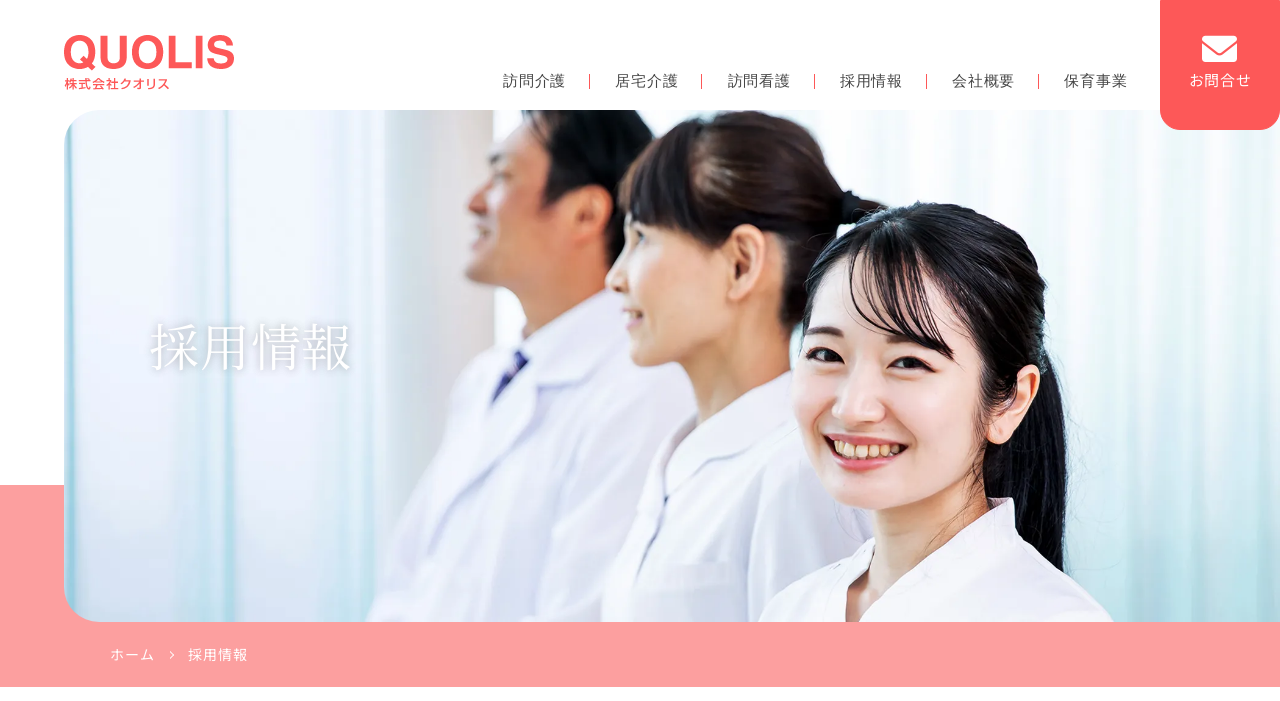

--- FILE ---
content_type: text/html; charset=UTF-8
request_url: https://quolis.co.jp/area/%E6%9D%B1%E6%88%90%E5%8C%BA/
body_size: 14837
content:
<!DOCTYPE html>
<html lang="ja" prefix="og: http://ogp.me/ns# fb: //www.facebook.com/2008/fbml">
<head prefix="og: http://ogp.me/ns# fb: http://ogp.me/ns/fb# article: http://ogp.me/ns/article#"><meta name='robots' content='max-image-preview:large' />
<link rel="alternate" type="application/rss+xml" title="訪問介護・ホームヘルパー・訪問看護・保育事業|株式会社クオリス &raquo; 東成区 地域 のフィード" href="https://quolis.co.jp/area/%e6%9d%b1%e6%88%90%e5%8c%ba/feed/" />
<style id='wp-img-auto-sizes-contain-inline-css' type='text/css'>
img:is([sizes=auto i],[sizes^="auto," i]){contain-intrinsic-size:3000px 1500px}
/*# sourceURL=wp-img-auto-sizes-contain-inline-css */
</style>
<style id='wp-emoji-styles-inline-css' type='text/css'>

	img.wp-smiley, img.emoji {
		display: inline !important;
		border: none !important;
		box-shadow: none !important;
		height: 1em !important;
		width: 1em !important;
		margin: 0 0.07em !important;
		vertical-align: -0.1em !important;
		background: none !important;
		padding: 0 !important;
	}
/*# sourceURL=wp-emoji-styles-inline-css */
</style>
<style id='wp-block-library-inline-css' type='text/css'>
:root{--wp-block-synced-color:#7a00df;--wp-block-synced-color--rgb:122,0,223;--wp-bound-block-color:var(--wp-block-synced-color);--wp-editor-canvas-background:#ddd;--wp-admin-theme-color:#007cba;--wp-admin-theme-color--rgb:0,124,186;--wp-admin-theme-color-darker-10:#006ba1;--wp-admin-theme-color-darker-10--rgb:0,107,160.5;--wp-admin-theme-color-darker-20:#005a87;--wp-admin-theme-color-darker-20--rgb:0,90,135;--wp-admin-border-width-focus:2px}@media (min-resolution:192dpi){:root{--wp-admin-border-width-focus:1.5px}}.wp-element-button{cursor:pointer}:root .has-very-light-gray-background-color{background-color:#eee}:root .has-very-dark-gray-background-color{background-color:#313131}:root .has-very-light-gray-color{color:#eee}:root .has-very-dark-gray-color{color:#313131}:root .has-vivid-green-cyan-to-vivid-cyan-blue-gradient-background{background:linear-gradient(135deg,#00d084,#0693e3)}:root .has-purple-crush-gradient-background{background:linear-gradient(135deg,#34e2e4,#4721fb 50%,#ab1dfe)}:root .has-hazy-dawn-gradient-background{background:linear-gradient(135deg,#faaca8,#dad0ec)}:root .has-subdued-olive-gradient-background{background:linear-gradient(135deg,#fafae1,#67a671)}:root .has-atomic-cream-gradient-background{background:linear-gradient(135deg,#fdd79a,#004a59)}:root .has-nightshade-gradient-background{background:linear-gradient(135deg,#330968,#31cdcf)}:root .has-midnight-gradient-background{background:linear-gradient(135deg,#020381,#2874fc)}:root{--wp--preset--font-size--normal:16px;--wp--preset--font-size--huge:42px}.has-regular-font-size{font-size:1em}.has-larger-font-size{font-size:2.625em}.has-normal-font-size{font-size:var(--wp--preset--font-size--normal)}.has-huge-font-size{font-size:var(--wp--preset--font-size--huge)}.has-text-align-center{text-align:center}.has-text-align-left{text-align:left}.has-text-align-right{text-align:right}.has-fit-text{white-space:nowrap!important}#end-resizable-editor-section{display:none}.aligncenter{clear:both}.items-justified-left{justify-content:flex-start}.items-justified-center{justify-content:center}.items-justified-right{justify-content:flex-end}.items-justified-space-between{justify-content:space-between}.screen-reader-text{border:0;clip-path:inset(50%);height:1px;margin:-1px;overflow:hidden;padding:0;position:absolute;width:1px;word-wrap:normal!important}.screen-reader-text:focus{background-color:#ddd;clip-path:none;color:#444;display:block;font-size:1em;height:auto;left:5px;line-height:normal;padding:15px 23px 14px;text-decoration:none;top:5px;width:auto;z-index:100000}html :where(.has-border-color){border-style:solid}html :where([style*=border-top-color]){border-top-style:solid}html :where([style*=border-right-color]){border-right-style:solid}html :where([style*=border-bottom-color]){border-bottom-style:solid}html :where([style*=border-left-color]){border-left-style:solid}html :where([style*=border-width]){border-style:solid}html :where([style*=border-top-width]){border-top-style:solid}html :where([style*=border-right-width]){border-right-style:solid}html :where([style*=border-bottom-width]){border-bottom-style:solid}html :where([style*=border-left-width]){border-left-style:solid}html :where(img[class*=wp-image-]){height:auto;max-width:100%}:where(figure){margin:0 0 1em}html :where(.is-position-sticky){--wp-admin--admin-bar--position-offset:var(--wp-admin--admin-bar--height,0px)}@media screen and (max-width:600px){html :where(.is-position-sticky){--wp-admin--admin-bar--position-offset:0px}}

/*# sourceURL=wp-block-library-inline-css */
</style><style id='global-styles-inline-css' type='text/css'>
:root{--wp--preset--aspect-ratio--square: 1;--wp--preset--aspect-ratio--4-3: 4/3;--wp--preset--aspect-ratio--3-4: 3/4;--wp--preset--aspect-ratio--3-2: 3/2;--wp--preset--aspect-ratio--2-3: 2/3;--wp--preset--aspect-ratio--16-9: 16/9;--wp--preset--aspect-ratio--9-16: 9/16;--wp--preset--color--black: #000000;--wp--preset--color--cyan-bluish-gray: #abb8c3;--wp--preset--color--white: #ffffff;--wp--preset--color--pale-pink: #f78da7;--wp--preset--color--vivid-red: #cf2e2e;--wp--preset--color--luminous-vivid-orange: #ff6900;--wp--preset--color--luminous-vivid-amber: #fcb900;--wp--preset--color--light-green-cyan: #7bdcb5;--wp--preset--color--vivid-green-cyan: #00d084;--wp--preset--color--pale-cyan-blue: #8ed1fc;--wp--preset--color--vivid-cyan-blue: #0693e3;--wp--preset--color--vivid-purple: #9b51e0;--wp--preset--gradient--vivid-cyan-blue-to-vivid-purple: linear-gradient(135deg,rgb(6,147,227) 0%,rgb(155,81,224) 100%);--wp--preset--gradient--light-green-cyan-to-vivid-green-cyan: linear-gradient(135deg,rgb(122,220,180) 0%,rgb(0,208,130) 100%);--wp--preset--gradient--luminous-vivid-amber-to-luminous-vivid-orange: linear-gradient(135deg,rgb(252,185,0) 0%,rgb(255,105,0) 100%);--wp--preset--gradient--luminous-vivid-orange-to-vivid-red: linear-gradient(135deg,rgb(255,105,0) 0%,rgb(207,46,46) 100%);--wp--preset--gradient--very-light-gray-to-cyan-bluish-gray: linear-gradient(135deg,rgb(238,238,238) 0%,rgb(169,184,195) 100%);--wp--preset--gradient--cool-to-warm-spectrum: linear-gradient(135deg,rgb(74,234,220) 0%,rgb(151,120,209) 20%,rgb(207,42,186) 40%,rgb(238,44,130) 60%,rgb(251,105,98) 80%,rgb(254,248,76) 100%);--wp--preset--gradient--blush-light-purple: linear-gradient(135deg,rgb(255,206,236) 0%,rgb(152,150,240) 100%);--wp--preset--gradient--blush-bordeaux: linear-gradient(135deg,rgb(254,205,165) 0%,rgb(254,45,45) 50%,rgb(107,0,62) 100%);--wp--preset--gradient--luminous-dusk: linear-gradient(135deg,rgb(255,203,112) 0%,rgb(199,81,192) 50%,rgb(65,88,208) 100%);--wp--preset--gradient--pale-ocean: linear-gradient(135deg,rgb(255,245,203) 0%,rgb(182,227,212) 50%,rgb(51,167,181) 100%);--wp--preset--gradient--electric-grass: linear-gradient(135deg,rgb(202,248,128) 0%,rgb(113,206,126) 100%);--wp--preset--gradient--midnight: linear-gradient(135deg,rgb(2,3,129) 0%,rgb(40,116,252) 100%);--wp--preset--font-size--small: 13px;--wp--preset--font-size--medium: 20px;--wp--preset--font-size--large: 36px;--wp--preset--font-size--x-large: 42px;--wp--preset--spacing--20: 0.44rem;--wp--preset--spacing--30: 0.67rem;--wp--preset--spacing--40: 1rem;--wp--preset--spacing--50: 1.5rem;--wp--preset--spacing--60: 2.25rem;--wp--preset--spacing--70: 3.38rem;--wp--preset--spacing--80: 5.06rem;--wp--preset--shadow--natural: 6px 6px 9px rgba(0, 0, 0, 0.2);--wp--preset--shadow--deep: 12px 12px 50px rgba(0, 0, 0, 0.4);--wp--preset--shadow--sharp: 6px 6px 0px rgba(0, 0, 0, 0.2);--wp--preset--shadow--outlined: 6px 6px 0px -3px rgb(255, 255, 255), 6px 6px rgb(0, 0, 0);--wp--preset--shadow--crisp: 6px 6px 0px rgb(0, 0, 0);}:where(.is-layout-flex){gap: 0.5em;}:where(.is-layout-grid){gap: 0.5em;}body .is-layout-flex{display: flex;}.is-layout-flex{flex-wrap: wrap;align-items: center;}.is-layout-flex > :is(*, div){margin: 0;}body .is-layout-grid{display: grid;}.is-layout-grid > :is(*, div){margin: 0;}:where(.wp-block-columns.is-layout-flex){gap: 2em;}:where(.wp-block-columns.is-layout-grid){gap: 2em;}:where(.wp-block-post-template.is-layout-flex){gap: 1.25em;}:where(.wp-block-post-template.is-layout-grid){gap: 1.25em;}.has-black-color{color: var(--wp--preset--color--black) !important;}.has-cyan-bluish-gray-color{color: var(--wp--preset--color--cyan-bluish-gray) !important;}.has-white-color{color: var(--wp--preset--color--white) !important;}.has-pale-pink-color{color: var(--wp--preset--color--pale-pink) !important;}.has-vivid-red-color{color: var(--wp--preset--color--vivid-red) !important;}.has-luminous-vivid-orange-color{color: var(--wp--preset--color--luminous-vivid-orange) !important;}.has-luminous-vivid-amber-color{color: var(--wp--preset--color--luminous-vivid-amber) !important;}.has-light-green-cyan-color{color: var(--wp--preset--color--light-green-cyan) !important;}.has-vivid-green-cyan-color{color: var(--wp--preset--color--vivid-green-cyan) !important;}.has-pale-cyan-blue-color{color: var(--wp--preset--color--pale-cyan-blue) !important;}.has-vivid-cyan-blue-color{color: var(--wp--preset--color--vivid-cyan-blue) !important;}.has-vivid-purple-color{color: var(--wp--preset--color--vivid-purple) !important;}.has-black-background-color{background-color: var(--wp--preset--color--black) !important;}.has-cyan-bluish-gray-background-color{background-color: var(--wp--preset--color--cyan-bluish-gray) !important;}.has-white-background-color{background-color: var(--wp--preset--color--white) !important;}.has-pale-pink-background-color{background-color: var(--wp--preset--color--pale-pink) !important;}.has-vivid-red-background-color{background-color: var(--wp--preset--color--vivid-red) !important;}.has-luminous-vivid-orange-background-color{background-color: var(--wp--preset--color--luminous-vivid-orange) !important;}.has-luminous-vivid-amber-background-color{background-color: var(--wp--preset--color--luminous-vivid-amber) !important;}.has-light-green-cyan-background-color{background-color: var(--wp--preset--color--light-green-cyan) !important;}.has-vivid-green-cyan-background-color{background-color: var(--wp--preset--color--vivid-green-cyan) !important;}.has-pale-cyan-blue-background-color{background-color: var(--wp--preset--color--pale-cyan-blue) !important;}.has-vivid-cyan-blue-background-color{background-color: var(--wp--preset--color--vivid-cyan-blue) !important;}.has-vivid-purple-background-color{background-color: var(--wp--preset--color--vivid-purple) !important;}.has-black-border-color{border-color: var(--wp--preset--color--black) !important;}.has-cyan-bluish-gray-border-color{border-color: var(--wp--preset--color--cyan-bluish-gray) !important;}.has-white-border-color{border-color: var(--wp--preset--color--white) !important;}.has-pale-pink-border-color{border-color: var(--wp--preset--color--pale-pink) !important;}.has-vivid-red-border-color{border-color: var(--wp--preset--color--vivid-red) !important;}.has-luminous-vivid-orange-border-color{border-color: var(--wp--preset--color--luminous-vivid-orange) !important;}.has-luminous-vivid-amber-border-color{border-color: var(--wp--preset--color--luminous-vivid-amber) !important;}.has-light-green-cyan-border-color{border-color: var(--wp--preset--color--light-green-cyan) !important;}.has-vivid-green-cyan-border-color{border-color: var(--wp--preset--color--vivid-green-cyan) !important;}.has-pale-cyan-blue-border-color{border-color: var(--wp--preset--color--pale-cyan-blue) !important;}.has-vivid-cyan-blue-border-color{border-color: var(--wp--preset--color--vivid-cyan-blue) !important;}.has-vivid-purple-border-color{border-color: var(--wp--preset--color--vivid-purple) !important;}.has-vivid-cyan-blue-to-vivid-purple-gradient-background{background: var(--wp--preset--gradient--vivid-cyan-blue-to-vivid-purple) !important;}.has-light-green-cyan-to-vivid-green-cyan-gradient-background{background: var(--wp--preset--gradient--light-green-cyan-to-vivid-green-cyan) !important;}.has-luminous-vivid-amber-to-luminous-vivid-orange-gradient-background{background: var(--wp--preset--gradient--luminous-vivid-amber-to-luminous-vivid-orange) !important;}.has-luminous-vivid-orange-to-vivid-red-gradient-background{background: var(--wp--preset--gradient--luminous-vivid-orange-to-vivid-red) !important;}.has-very-light-gray-to-cyan-bluish-gray-gradient-background{background: var(--wp--preset--gradient--very-light-gray-to-cyan-bluish-gray) !important;}.has-cool-to-warm-spectrum-gradient-background{background: var(--wp--preset--gradient--cool-to-warm-spectrum) !important;}.has-blush-light-purple-gradient-background{background: var(--wp--preset--gradient--blush-light-purple) !important;}.has-blush-bordeaux-gradient-background{background: var(--wp--preset--gradient--blush-bordeaux) !important;}.has-luminous-dusk-gradient-background{background: var(--wp--preset--gradient--luminous-dusk) !important;}.has-pale-ocean-gradient-background{background: var(--wp--preset--gradient--pale-ocean) !important;}.has-electric-grass-gradient-background{background: var(--wp--preset--gradient--electric-grass) !important;}.has-midnight-gradient-background{background: var(--wp--preset--gradient--midnight) !important;}.has-small-font-size{font-size: var(--wp--preset--font-size--small) !important;}.has-medium-font-size{font-size: var(--wp--preset--font-size--medium) !important;}.has-large-font-size{font-size: var(--wp--preset--font-size--large) !important;}.has-x-large-font-size{font-size: var(--wp--preset--font-size--x-large) !important;}
/*# sourceURL=global-styles-inline-css */
</style>

<style id='classic-theme-styles-inline-css' type='text/css'>
/*! This file is auto-generated */
.wp-block-button__link{color:#fff;background-color:#32373c;border-radius:9999px;box-shadow:none;text-decoration:none;padding:calc(.667em + 2px) calc(1.333em + 2px);font-size:1.125em}.wp-block-file__button{background:#32373c;color:#fff;text-decoration:none}
/*# sourceURL=/wp-includes/css/classic-themes.min.css */
</style>
<link rel="https://api.w.org/" href="https://quolis.co.jp/wp-json/" /><link rel="alternate" title="JSON" type="application/json" href="https://quolis.co.jp/wp-json/wp/v2/area/20" /><link rel="EditURI" type="application/rsd+xml" title="RSD" href="https://quolis.co.jp/wpadd/xmlrpc.php?rsd" />
<!-- Google tag (gtag.js) --> <script async src="https://www.googletagmanager.com/gtag/js?id=G-E3NEQF9RE8"></script> <script> window.dataLayer = window.dataLayer || []; function gtag(){dataLayer.push(arguments);} gtag('js', new Date()); gtag('config', 'G-E3NEQF9RE8'); </script> <meta charset="utf-8" /> <meta http-equiv="X-UA-Compatible" content="IE=edge,chrome=1" /> <meta name="viewport" content="width=device-width,initial-scale=1" /> <meta name="format-detection" content="telephone=no" /> <title>東成区 - 訪問介護・ホームヘルパー・訪問看護・保育事業|株式会社クオリス</title> <meta name="description" content="介護のことはクオリスにお任せください。「QUALITY OF LIFE」をモットーにご利用していただけるご利用者、そしてご家族様に至るまで全員が安心して質の高い日常生活を送るために全力で支援させて頂きます。クオリスでは訪問介護、居宅介護支援、訪問看護事業所で働いてくれるスタッフの求人をおこなっています。" /> <meta name="robots" content="index,follow" /> <meta property="og:title" content="訪問介護・ホームヘルパー・訪問看護・保育事業|株式会社クオリス" /> <meta property="og:type" content="website" /> <meta property="og:url" content="https://www.quolis.co.jp/" /> <meta property="og:locale" content="ja_JP" /> <meta property="og:site_name" content="株式会社クオリス" /> <link rel="canonical" href="https://www.quolis.co.jp/" /> <script type="application/ld+json"> { "@context": "http://schema.org", "@type": "BlogPosting", "mainEntityOfPage": { "@type": "WebPage", "@id": "hhttps://www.quolis.co.jp/company/" }, "headline": "トップページ", "image": { "@type": "ImageObject", "url": "https://www.quolis.co.jp/assets/img/home/main_visual_01_@2x.webp", "height": 400, "width": 600 }, "datePublished": "2019-02-08T12:10:35+09:00", "dateModified": "2019-08-19T17:43:49+09:00", "author": { "@type": "Organization", "name": "quolis" }, "publisher": { "@type": "Organization", "name": "quolis", "logo": { "@type": "ImageObject", "url": "https://www.quolis.co.jp/assets/img/home/main_visual_01_@1.5x.webp", "width": 200, "height": 50 } }, "description": "サイトのトップページです。" } </script> <link rel="shortcut icon" href="https://quolis.co.jp/favicon.ico" /> <link rel="apple-touch-icon-precomposed" size="180x180" href="https://quolis.co.jp/assets/img/apple-touch-icon-precomposed.png" /> <link rel="icon" type="image/png" sizes="180x180" href="https://quolis.co.jp/assets/img/android-chrome.png" /> <link rel="start" href="https://www.quolis.co.jp/" title="Home" /> <link rel="preconnect" href="https://fonts.googleapis.com" /> <link rel="preconnect" href="https://fonts.gstatic.com" crossorigin /> <link href="https://fonts.googleapis.com/css2?family=Josefin+Sans:wght@300;400;700&amp;display=swap" rel="stylesheet" /> <link href="https://use.fontawesome.com/releases/v6.0.0/css/all.css" rel="stylesheet" /> <link rel="stylesheet" href="https://unpkg.com/swiper@8/swiper-bundle.min.css" /> <link rel="stylesheet" href="https://quolis.co.jp/assets/css/contents.css" /> <link rel="icon" href="https://quolis.co.jp/favicon.ico" /> <script defer src="https://quolis.co.jp/assets/js/main.js?cache=2b0375895d00f8b00815"></script> <link href="https://quolis.co.jp/assets/css/main.css?cache=b907419a2ce278501fbc" rel="stylesheet" /> </head><body id="top" class="archive tax-area term-20 wp-theme-quolis lower %e3%82%af%e3%82%aa%e3%83%aa%e3%82%b9%e3%82%b1%e3%82%a2%e3%82%bb%e3%83%b3%e3%82%bf%e3%83%bc%e6%9d%b1%e6%88%90 recruit">
	<noscript>
	<div class="noscript">
		<p>当サイトを快適にご利用いただくには、ブラウザでJavaScriptを有効にしてください。</p>
	</div>
	</noscript>

	<header class="site-header DownMove"> <noscript> <div class="noscript"> <p>当サイトを快適にご利用いただくには、ブラウザでJavaScriptを有効にしてください。</p> </div> </noscript> <div class="header_inner"> <section class="header_left"> <h1 id="siteID"><a href="./"><img src="https://quolis.co.jp/assets/img/home/logo.svg" width="200" alt="株式会社クオリス" /></a></h1> </section> <div class="header_right"> <nav class="navigation"> <ul> <li><a href="https://quolis.co.jp/houmon-kaigo/" data-en="Homecare" data-ja="訪問介護"><span>訪問介護</span></a></li> <li><a href="https://quolis.co.jp/houmon-kaigo/index.html#dwelling" data-en="Dwelling" data-ja="居宅介護"><span>居宅介護</span></a></li> <li><a href="https://quolis.co.jp/houmon-kango/" data-en="Nursing" data-ja="訪問看護"><span>訪問看護</span></a></li> <li><a href="https://quolis.co.jp/area/osaka/" data-en="Recruit" data-ja="採用情報"><span>採用情報</span></a></li> <li><a href="https://quolis.co.jp/company/" data-en="Company" data-ja="会社概要"><span>会社案内</span></a></li> <li><a href="https://quolis-kids.com/" target="_blank" rel="nofollow" data-en="Daycare" data-ja="保育事業"><span>保育事業</span></a></li> </ul> </nav> <div class="header_contact"><a href="https://quolis.co.jp/contact/"><i class="fa-solid fa-envelope"></i><span>お問合せ</span></a></div> <div class="sp_nav"> <div id="ham_nav"> <div><span></span><span></span><span></span></div> </div> </div> </div> <div class="ham_menu"> <div class="ham_inner"> <div class="menu_logo"><img src="https://quolis.co.jp/assets/img/home/logo_wc.svg" alt="クオリスロゴ" /></div> </div> <ul class="accordion"> <li class="menu slide firing"><a href="./">ホーム<span>Home</span></a></li> <li class="menu slide firing"><a href="https://quolis.co.jp/houmon-kaigo/">訪問介護<span>Homecare</span></a></li> <li class="menu slide firing"><a href="https://quolis.co.jp/houmon-kaigo/index.html#dwelling">居宅介護<span>Dwelling</span></a></li> <li class="menu slide firing"><a href="https://quolis.co.jp/houmon-kango/">訪問看護<span>Nursing</span></a></li> <li class="menu slide firing"><a href="https://quolis.co.jp/area/osaka/">採用情報<span>Recruit</span></a></li> <li class="menu slide firing"><a href="https://quolis.co.jp/company/">会社案内<span>Company</span></a></li> <li class="menu slide firing"><a href="https://quolis.co.jp/careoffice/">事業所案内<span>Careoffice</span></a></li> <li class="menu slide firing"><a href="https://quolis-kids.com/" target="_blank">保育事業<span>Daycare</span></a></li> <li class="menu slide firing"><a href="https://quolis.co.jp/contact/">お問い合わせ<span>Contact</span></a></li> <li class="menu slide firing"><a href="https://quolis.co.jp/pdf/20251104_quolis_syoguukaizen.pdf" target="_blank">処遇改善加算</a></li> <li class="menu slide firing"><a href="https://quolis.co.jp/contact/index.html#policy">プライバシーポリシー<span>Privacy Policy</span></a></li> </ul> </div> </div> </header>
<div class="lowervisualArea">
  <div class="lowervisualInner">
    <div class="lowervisualSide">
      <p>居宅介護支援・訪問介護・訪問看護サービス・保育事業</p>
    </div>
    <div class="lowervisualContainer"><img class="sb_none" src="/assets/img/recruit/main_visual_01_@1.5x.webp" alt="スタッフ"><img class="sb_inherit" src="/assets/img/recruit/main_visual_01_@2x.webp" alt="スタッフ">
      <div class="lowervisualCopy">採用情報</div>
    </div>
  </div>
  <div class="internalBreadcrumb">
    <ol>
      <li><a href="/">ホーム</a></li>
      <li>採用情報</li>
    </ol>
  </div>
</div>
<main class="site-container" id="headerUp">
  <div class="internalTitle__corner">
    <section class="lowerTitle__area">
      <h2 class="lowerTitle firing">採用情報</h2>
      <div class="lowerSub-title -l_space firing">RECRUIT</div>
    </section>
  </div>
  <div class="internalContents">
    <div class="internalBg firing">
      <div class="internalR_bg firing">
        <div class="internalInner">
                    <div class="recruitTab" id="prefTab">
            <ul>
                            <li><a href="https://quolis.co.jp/area/ishikawa/#prefTab">石川</a></li>
                            <li><a class="active" href="https://quolis.co.jp/area/osaka/#prefTab">大阪</a></li>
                            <li><a href="https://quolis.co.jp/area/tokyo/#prefTab">東京</a></li>
                            <li><a href="https://quolis.co.jp/area/%e9%95%b7%e9%87%8e/#prefTab">長野</a></li>
                            <li><a href="https://quolis.co.jp/area/%e5%a5%88%e8%89%af/#prefTab">奈良</a></li>
                            <li><a href="https://quolis.co.jp/area/hyogo/#prefTab">兵庫</a></li>
                            <li><a href="https://quolis.co.jp/area/yokohama/#prefTab">横浜</a></li>
                          </ul>
          </div>
                    <div class="recruitPage active">
                      <div class="recruitArea">
              <ul>
                                <li><a href="#o-44">吹田市</a></li>
                                <li><a href="#o-35">浪速区</a></li>
                                <li><a href="#o-9">城東区</a></li>
                                <li><a href="#o-15">旭区</a></li>
                                <li><a href="#o-16">生野区</a></li>
                                <li><a href="#o-17">住之江区</a></li>
                                <li><a href="#o-18">平野区</a></li>
                                <li><a href="#o-19">東住吉区</a></li>
                                <li><a href="#o-11">住吉区</a></li>
                                <li><a href="#o-20">東成区</a></li>
                                <li><a href="#o-24">八尾市</a></li>
                                <li><a href="#o-21">東淀川区</a></li>
                              </ul>
            </div>
                        <section class="internalContent -mt firing" id="o-44">
              <h3 class="internalBartitle">吹田市</h3>
                            <section class="recruitGroup">
                <h4 class="internalSmalltitle">町のナースステーションうめちゃん　サテライト吹田</h4>
                                <div class="recruitTable">
                  <div class="recruitTable__title">理学療法士</div>
                  <div class="recruitTable__area">
                                        <dl>
                      <dt>雇用形態</dt>
                      <dd><p>正社員　<strong><span style="text-decoration: underline;">☆当社ホームページから応募で勤務支度金５万円支給☆</span></strong></p>
</dd>
                    </dl>
                                                            <dl>
                      <dt>給与</dt>
                      <dd><p>【月給】<span>300,690</span>円 〜 300,690円</p>
<p> <br />
基本給：232,000円～254,000円<br />
職務手当（理学療法士資格手当）：30,000円<br />
みなし残業手当：38,690円～41,930円（20時間分・基本給と連動）<br />
※残業時間が20時間を超える場合、超過分は全額支給します</p>
<p><span>賞与年2回（6月・12月）</span><br />
<span>昇給年1回（4月）</span></p>
</dd>
                    </dl>
                                                            <dl>
                      <dt>待遇</dt>
                      <dd>
                        <div class="labelbox">
                                                  <span>交通費支給</span>
                                                  <span>社会保険完備</span>
                                                  <span>電動自転車貸与</span>
                                                </div>
                      </dd>
                    </dl>
                                      </div>
                  <div class="recruitEntry"><a href="https://quolis.co.jp/job/%E3%81%86%E3%82%81%E3%81%A1%E3%82%83%E3%82%93%E3%80%80%E6%AD%A3%E7%A4%BE%E5%93%A1%E7%90%86%E5%AD%A6%E7%99%82%E6%B3%95%E5%A3%AB/">詳しくはこちら</a></div>
                </div>
                              </section>
                            <section class="recruitGroup">
                <h4 class="internalSmalltitle">あるふぁ昭和介護センター</h4>
                                <div class="recruitTable">
                  <div class="recruitTable__title">サービス提供責任者</div>
                  <div class="recruitTable__area">
                                        <dl>
                      <dt>雇用形態</dt>
                      <dd><p>正社員　<strong><span style="text-decoration: underline;">☆当社ホームページから応募で勤務支度金５万円支給☆</span></strong></p>
</dd>
                    </dl>
                                                            <dl>
                      <dt>給与</dt>
                      <dd><p><span>月給 261,870円 〜 303,940円</span></p>
<p> <br />
【給与内訳】<br />
<span>基本給：184,000円～214,000円</span><br />
<span>職務手当：10,000円</span><br />
<span>処遇改善手当：30,000円</span><br />
<span>資格手当：10,000円（実務者研修・基礎研修・ホームヘルパー1級）または15,000円（介護福祉士）</span><br />
<span>処遇改善支援手当：15,000円～20,000円</span><br />
<span>固定残業手当：12,870円～14,940円（7時間分）</span></p>
<p><span>※残業時間が7時間を超過した場合は、別途残業手当として支給します。</span><br />
<span>※昇給は年1回（4月）</span><br />
<span>※賞与は年2回（6月・12月）</span><br />
<span>※通勤手当は月上限30,000円まで支給</span></p>
<p><span>【年収例】</span><br />
<span>3,500,000円 / 入社2年目・サービス提供責任者</span><br />
<span>4,100,000円 / 入社6年目・サービス提供責任者</span></p>
<p><span>試用期間3ヶ月（条件変更なし）</span></p>
</dd>
                    </dl>
                                                            <dl>
                      <dt>待遇</dt>
                      <dd>
                        <div class="labelbox">
                                                  <span>雇用保険</span>
                                                  <span>労災保険</span>
                                                  <span>厚生年金</span>
                                                  <span>健康保険</span>
                                                  <span>交通費支給あり</span>
                                                  <span>服装自由</span>
                                                  <span>交通費支給</span>
                                                  <span>退職金あり</span>
                                                </div>
                      </dd>
                    </dl>
                                      </div>
                  <div class="recruitEntry"><a href="https://quolis.co.jp/job/%E3%81%82%E3%82%8B%E3%81%B5%E3%81%81%E6%98%AD%E5%92%8C-%E3%82%B5%E3%83%BC%E3%83%93%E3%82%B9%E6%8F%90%E4%BE%9B%E8%B2%AC%E4%BB%BB%E8%80%85/">詳しくはこちら</a></div>
                </div>
                                <div class="recruitTable">
                  <div class="recruitTable__title">登録型パートヘルパー</div>
                  <div class="recruitTable__area">
                                        <dl>
                      <dt>雇用形態</dt>
                      <dd><p>登録型パート　<strong><span style="text-decoration: underline;">☆当社ホームページから応募で勤務支度金３万円支給☆</span></strong></p>
</dd>
                    </dl>
                                                            <dl>
                      <dt>給与</dt>
                      <dd><p>【時給】<br />
身体介護：2,195円～2,235円<br />
生活援助：1,645円～1,685円</p>
<p>≪給与内訳≫<br />
・基本給<br />
身体介護：2,195円（時給）<br />
生活援助：1,645円（時給）</p>
<p>・月間稼働時間加算<br />
月間の現場での稼働時間が61時間を超える方には時給10円UP</p>
<p>・勤続年数加算<br />
勤続1年～3年未満の方は時給10円UP<br />
勤続3年～10年未満の方は時給20円UP<br />
勤続10年以上の方は時給30円UP</p>
<p>【その他手当】<br />
・日曜及び祝日は時給500アップ<br />
・土曜日でも時給200円アップ<br />
・夜朝手当　時給25％UP(6～8時・18～22時)<br />
・年末年始、お盆も時給500円アップ期間有り</p>
<p>【寸志】<br />
2回（6月・12月）<br />
※勤務時間数及び社内評価により金額を決定します</p>
<p>※試用期間なし</p>
</dd>
                    </dl>
                                                            <dl>
                      <dt>待遇</dt>
                      <dd>
                        <div class="labelbox">
                                                  <span>社会保険完備</span>
                                                  <span>寸志有り</span>
                                                  <span>扶養内控除考慮</span>
                                                  <span>副業OK</span>
                                                </div>
                      </dd>
                    </dl>
                                      </div>
                  <div class="recruitEntry"><a href="https://quolis.co.jp/job/%E3%81%82%E3%82%8B%E3%81%B5%E3%81%81%E6%98%AD%E5%92%8C%E3%80%80%E7%99%BB%E9%8C%B2%E5%9E%8B%E3%83%91%E3%83%BC%E3%83%88%E3%83%98%E3%83%AB%E3%83%91-2/">詳しくはこちら</a></div>
                </div>
                              </section>
                          </section>
                        <section class="internalContent -mt firing" id="o-35">
              <h3 class="internalBartitle">浪速区</h3>
                            <section class="recruitGroup">
                <h4 class="internalSmalltitle">クオリス本部</h4>
                              </section>
                          </section>
                        <section class="internalContent -mt firing" id="o-9">
              <h3 class="internalBartitle">城東区</h3>
                            <section class="recruitGroup">
                <h4 class="internalSmalltitle">クオリスケアセンター城東</h4>
                                <div class="recruitTable">
                  <div class="recruitTable__title">サービス提供責任者</div>
                  <div class="recruitTable__area">
                                        <dl>
                      <dt>雇用形態</dt>
                      <dd><p>正社員　<strong><u>☆当社ホームページから応募で勤務支度金５万円支給<span>☆</span></u></strong></p>
</dd>
                    </dl>
                                                            <dl>
                      <dt>給与</dt>
                      <dd><p>月給 250,190円 〜 283,470円</p>
<p><span>【給与内訳】</span><br />
・基本給：178,000円～190,000円</p>
<p>・一律処遇改善手当：20,000円～27,000円<br />
（一律処遇改善手当内訳）<br />
①役職による手当 ：サービス提供責任者は7千円<br />
②勤続年数による加算 ：1年目は3千円（2～3年目は5千円、4～6年目は7千円、7年目以降は1万円）<br />
③所持資格による加算 ：実務者研修修了・介護職員基礎研修修了・ホームヘルパー1級は5千円、介護福祉士は1万円<br />
④評価による加算 ：所属するセンターの評価によって５千円～7千円。評価内容により支給。</p>
<p>・処遇改善支援手当：10,000円～20,000円</p>
<p>・固定残業手当：32,190円～36,470円 （20時間相当分）<br />
※時間外労働の有無に関わらず支給<br />
※20時間を超える時間外労働分についての割増賃金は追加で支給</p>
<p>定期昇給あり（年1回・4月）<br />
※試用期間3ヶ月（労働条件変更なし）</p>
<p><span>定期昇給あり（年1回・4月）休日手当</span><br />
<span>通勤手当</span><br />
<span>定期昇給あり</span><br />
<span>賞与　年1回</span></p>
</dd>
                    </dl>
                                                            <dl>
                      <dt>待遇</dt>
                      <dd>
                        <div class="labelbox">
                                                  <span>雇用保険</span>
                                                  <span>労災保険</span>
                                                  <span>厚生年金</span>
                                                  <span>健康保険</span>
                                                  <span>交通費支給あり</span>
                                                  <span>服装自由</span>
                                                  <span>交通費支給</span>
                                                  <span>退職金あり</span>
                                                </div>
                      </dd>
                    </dl>
                                      </div>
                  <div class="recruitEntry"><a href="https://quolis.co.jp/job/%E3%82%AF%E3%82%AA%E3%83%AA%E3%82%B9%E3%82%B1%E3%82%A2%E3%82%BB%E3%83%B3%E3%82%BF%E3%83%BC%E5%9F%8E%E6%9D%B1-%E3%82%B5%E3%83%BC%E3%83%93%E3%82%B9%E6%8F%90%E4%BE%9B%E8%B2%AC%E4%BB%BB%E8%80%85/">詳しくはこちら</a></div>
                </div>
                                <div class="recruitTable">
                  <div class="recruitTable__title">常勤ヘルパー</div>
                  <div class="recruitTable__area">
                                        <dl>
                      <dt>雇用形態</dt>
                      <dd><p>正社員　<strong><u>☆当社ホームページから応募で勤務支度金５万円支給<span>☆</span></u></strong></p>
</dd>
                    </dl>
                                                            <dl>
                      <dt>給与</dt>
                      <dd><p>月給 229,530円 〜 261,670円</p>
<p>&nbsp;</p>
<p><span>【給与内訳】</span><br />
１、基本給：174,000円～183,000円</p>
<p>２、一律処遇改善手当：16,000円～25,000円<br />
①役職による手当 ：ヘルパーは5千円<br />
②勤続年数による加算 ：1年目は3千円、1～3年目は5千円、4～6年目は7千円、7年目以降は1万円<br />
③所持資格による加算 ：初任者研修・ヘルパー2級は3千円、実務者研修修了・介護職員基礎研修修了・ホームヘルパー1級は5千円、介護福祉士は1万円<br />
④評価による加算 ：所属するセンターの評価によって5千円～７千円。評価内容により支給。</p>
<p>３、固定残業手当：29,530円～33,670円<br />
（残業有無に関わらず20時間分を固定支給※超過分は別途支給）</p>
<p>４、処遇改善支援手当：10,000円～20,000円<br />
売上と人件費から、支給額を3か月に1回見直して支給します。</p>
<p>定期昇給あり（年1回・4月）<br />
※試用期間3ヶ月（労働条件変更なし）</p>
<p>
☆昇給あり<br />
☆賞与あり</p>
</dd>
                    </dl>
                                                            <dl>
                      <dt>待遇</dt>
                      <dd>
                        <div class="labelbox">
                                                  <span>昇給有り</span>
                                                  <span>賞与あり</span>
                                                  <span>社会保険完備</span>
                                                  <span>交通費支給</span>
                                                  <span>退職金あり</span>
                                                  <span>資格取得サポート</span>
                                                </div>
                      </dd>
                    </dl>
                                      </div>
                  <div class="recruitEntry"><a href="https://quolis.co.jp/job/%e3%82%af%e3%82%aa%e3%83%aa%e3%82%b9%e3%82%b1%e3%82%a2%e3%82%bb%e3%83%b3%e3%82%bf%e3%83%bc%e5%9f%8e%e6%9d%b1-%e5%b8%b8%e5%8b%a4%e3%83%98%e3%83%ab%e3%83%91%e3%83%bc/">詳しくはこちら</a></div>
                </div>
                                <div class="recruitTable">
                  <div class="recruitTable__title">登録型パートヘルパー</div>
                  <div class="recruitTable__area">
                                        <dl>
                      <dt>雇用形態</dt>
                      <dd><p>登録型パート　<strong><span style="text-decoration: underline;">☆当社ホームページから応募で勤務支度金３万円支給☆</span></strong></p>
</dd>
                    </dl>
                                                            <dl>
                      <dt>給与</dt>
                      <dd><p>≪時給≫</p>
<p>身体介護：時給1,915円～2,035円</p>
<p>生活援助：<span>時給1,515円〜1,635円</span></p>
<p><span>時給については、</span><br />
<span>下記の基本給＋処遇改善手当の内容を記載しています。</span></p>
<p><span>①基本給</span><br />
<span>身体介護：1,700円（時給）</span><br />
<span>生活援助：1,300円（時給）</span></p>
<p><span>②処遇改善手当</span><br />
<span>以下の条件により、1時間あたり215円～335円を支給します。</span></p>
<p><span>　≪処遇改善手当内訳≫</span></p>
<p><span>　・処遇改善基本支給額100円/時間</span></p>
<p><span>　・処遇改善支援加算45円/時間</span></p>
<p><span>　・勤続年数加算</span><br />
<span>　1年未満：10円/時間</span><br />
<span>　1年～3年未満：20円/時間</span><br />
<span>　3年～5年未満：30円/時間</span><br />
<span>　5年以上：40円/時間</span></p>
<p><span>　・月間稼働時間加算</span><br />
<span>　0～11時間未満：10円/時間</span><br />
<span>　11～31時間未満：20円/時間</span><br />
<span>　31～61時間未満：40円/時間</span><br />
<span>　61時間以上：60円/時間</span></p>
<p><span>　・月間勤務日数加算</span><br />
<span>　1～10日：20円/時間</span><br />
<span>　11～20日：30円/時間</span><br />
<span>　21日以上：40円/時間</span></p>
<p><span>　・資格加算</span><br />
<span>　初任者研修・ヘルパー2級：30円/時間</span><br />
<span>　実務者研修・ヘルパー1級：40円/時間</span><br />
<span>　介護福祉士：50円/時間</span></p>
<p><span>②その他手当</span><br />
<span>・土日祝手当100円/時間</span><br />
<span>・夜朝手当　時給25％UP(6～8時・18～22時)</span><br />
・借上車両メンテナンス手当</p>
<p><span>【寸志】</span><br />
<span>1回（6月）</span><br />
<span>※条件有（他社・他業種との兼務無、年間最低稼働時間設定有）</span></p>
</dd>
                    </dl>
                                                            <dl>
                      <dt>待遇</dt>
                      <dd>
                        <div class="labelbox">
                                                  <span>社会保険完備</span>
                                                  <span>寸志有り</span>
                                                  <span>扶養内控除考慮</span>
                                                  <span>副業OK</span>
                                                </div>
                      </dd>
                    </dl>
                                      </div>
                  <div class="recruitEntry"><a href="https://quolis.co.jp/job/%E3%82%AF%E3%82%AA%E3%83%AA%E3%82%B9%E3%82%B1%E3%82%A2%E3%82%BB%E3%83%B3%E3%82%BF%E3%83%BC%E5%9F%8E%E6%9D%B1%E3%80%80%E7%99%BB%E9%8C%B2%E5%9E%8B%E3%83%91%E3%83%BC%E3%83%88%E3%83%98%E3%83%AB%E3%83%91-2/">詳しくはこちら</a></div>
                </div>
                              </section>
                          </section>
                        <section class="internalContent -mt firing" id="o-15">
              <h3 class="internalBartitle">旭区</h3>
                            <section class="recruitGroup">
                <h4 class="internalSmalltitle">クオリスケアセンター旭</h4>
                                <div class="recruitTable">
                  <div class="recruitTable__title">サービス提供責任者</div>
                  <div class="recruitTable__area">
                                        <dl>
                      <dt>雇用形態</dt>
                      <dd><p>正社員　<strong><u>☆当社ホームページから応募で勤務支度金５万円支給<span>☆</span></u></strong></p>
</dd>
                    </dl>
                                                            <dl>
                      <dt>給与</dt>
                      <dd><p>月給 250,190円 〜 283,470円</p>
<p><span>【給与内訳】</span><br />
・基本給：178,000円～190,000円</p>
<p>・一律処遇改善手当：20,000円～27,000円<br />
（一律処遇改善手当内訳）<br />
①役職による手当 ：サービス提供責任者は7千円<br />
②勤続年数による加算 ：1年目は3千円（2～3年目は5千円、4～6年目は7千円、7年目以降は1万円）<br />
③所持資格による加算 ：実務者研修修了・介護職員基礎研修修了・ホームヘルパー1級は5千円、介護福祉士は1万円<br />
④評価による加算 ：所属するセンターの評価によって５千円～7千円。評価内容により支給。</p>
<p>・処遇改善支援手当：10,000円～20,000円</p>
<p>・固定残業手当：32,190円～36,470円 （20時間相当分）<br />
※時間外労働の有無に関わらず支給<br />
※20時間を超える時間外労働分についての割増賃金は追加で支給</p>
<p>定期昇給あり（年1回・4月）<br />
※試用期間3ヶ月（労働条件変更なし）</p>
<p><span>定期昇給あり（年1回・4月）休日手当</span><br />
<span>通勤手当</span><br />
<span>定期昇給あり</span><br />
<span>賞与　年1回</span></p>
</dd>
                    </dl>
                                                            <dl>
                      <dt>待遇</dt>
                      <dd>
                        <div class="labelbox">
                                                  <span>雇用保険</span>
                                                  <span>労災保険</span>
                                                  <span>厚生年金</span>
                                                  <span>健康保険</span>
                                                  <span>交通費支給あり</span>
                                                  <span>服装自由</span>
                                                  <span>交通費支給</span>
                                                  <span>退職金あり</span>
                                                </div>
                      </dd>
                    </dl>
                                      </div>
                  <div class="recruitEntry"><a href="https://quolis.co.jp/job/%E3%82%AF%E3%82%AA%E3%83%AA%E3%82%B9%E3%82%B1%E3%82%A2%E3%82%BB%E3%83%B3%E3%82%BF%E3%83%BC%E5%9F%8E%E6%9D%B1-%E3%82%B5%E3%83%BC%E3%83%93%E3%82%B9%E6%8F%90%E4%BE%9B%E8%B2%AC%E4%BB%BB%E8%80%85/">詳しくはこちら</a></div>
                </div>
                                <div class="recruitTable">
                  <div class="recruitTable__title">常勤ヘルパー</div>
                  <div class="recruitTable__area">
                                        <dl>
                      <dt>雇用形態</dt>
                      <dd><p>正社員　<strong><u>☆当社ホームページから応募で勤務支度金５万円支給<span>☆</span></u></strong></p>
</dd>
                    </dl>
                                                            <dl>
                      <dt>給与</dt>
                      <dd><p>月給 229,530円 〜 261,670円</p>
<p><span>【給与内訳】</span><br />
１、基本給：174,000円～183,000円</p>
<p>２、一律処遇改善手当：16,000円～25,000円<br />
①役職による手当 ：ヘルパーは5千円<br />
②勤続年数による加算 ：1年目は3千円、1～3年目は5千円、4～6年目は7千円、7年目以降は1万円<br />
③所持資格による加算 ：初任者研修・ヘルパー2級は3千円、実務者研修修了・介護職員基礎研修修了・ホームヘルパー1級は5千円、介護福祉士は1万円<br />
④評価による加算 ：所属するセンターの評価によって5千円～７千円。評価内容により支給。</p>
<p>３、固定残業手当：29,530円～33,670円<br />
（残業有無に関わらず20時間分を固定支給※超過分は別途支給）</p>
<p>４、処遇改善支援手当：10,000円～20,000円<br />
売上と人件費から、支給額を3か月に1回見直して支給します。</p>
<p>定期昇給あり（年1回・4月）<br />
※試用期間3ヶ月（労働条件変更なし）</p>
<p>
☆昇給あり<br />
☆賞与あり</p>
</dd>
                    </dl>
                                                            <dl>
                      <dt>待遇</dt>
                      <dd>
                        <div class="labelbox">
                                                  <span>昇給有り</span>
                                                  <span>賞与あり</span>
                                                  <span>社会保険完備</span>
                                                  <span>交通費支給</span>
                                                  <span>退職金あり</span>
                                                  <span>資格取得サポート</span>
                                                </div>
                      </dd>
                    </dl>
                                      </div>
                  <div class="recruitEntry"><a href="https://quolis.co.jp/job/%E3%82%AF%E3%82%AA%E3%83%AA%E3%82%B9%E3%82%B1%E3%82%A2%E3%82%BB%E3%83%B3%E3%82%BF%E3%83%BC%E6%97%AD-%E5%B8%B8%E5%8B%A4%E3%83%98%E3%83%AB%E3%83%91%E3%83%BC-2/">詳しくはこちら</a></div>
                </div>
                                <div class="recruitTable">
                  <div class="recruitTable__title">登録型パートヘルパー</div>
                  <div class="recruitTable__area">
                                        <dl>
                      <dt>雇用形態</dt>
                      <dd><p>登録型パート　<strong><span style="text-decoration: underline;">☆当社ホームページから応募で勤務支度金３万円支給☆</span></strong></p>
</dd>
                    </dl>
                                                            <dl>
                      <dt>給与</dt>
                      <dd><p>≪時給≫</p>
<p>身体介護：時給1,915円～2,035円</p>
<p>生活援助：<span>時給1,515円〜1,635円</span></p>
<p>&nbsp;</p>
<p><span>時給については、</span><br />
<span>下記の基本給＋処遇改善手当の内容を記載しています。</span></p>
<p><span>①基本給</span><br />
<span>身体介護：1,700円（時給）</span><br />
<span>生活援助：1,300円（時給）</span></p>
<p><span>②処遇改善手当</span><br />
<span>以下の条件により、1時間あたり215円～335円を支給します。</span></p>
<p><span>　≪処遇改善手当内訳≫</span></p>
<p><span>　・処遇改善基本支給額100円/時間</span></p>
<p><span>　・処遇改善支援加算45円/時間</span></p>
<p><span>　・勤続年数加算</span><br />
<span>　1年未満：10円/時間</span><br />
<span>　1年～3年未満：20円/時間</span><br />
<span>　3年～5年未満：30円/時間</span><br />
<span>　5年以上：40円/時間</span></p>
<p><span>　・月間稼働時間加算</span><br />
<span>　0～11時間未満：10円/時間</span><br />
<span>　11～31時間未満：20円/時間</span><br />
<span>　31～61時間未満：40円/時間</span><br />
<span>　61時間以上：60円/時間</span></p>
<p><span>　・月間勤務日数加算</span><br />
<span>　1～10日：20円/時間</span><br />
<span>　11～20日：30円/時間</span><br />
<span>　21日以上：40円/時間</span></p>
<p><span>　・資格加算</span><br />
<span>　初任者研修・ヘルパー2級：30円/時間</span><br />
<span>　実務者研修・ヘルパー1級：40円/時間</span><br />
<span>　介護福祉士：50円/時間</span></p>
<p><span>②その他手当</span><br />
<span>・土日祝手当100円/時間</span><br />
<span>・夜朝手当　時給25％UP(6～8時・18～22時)</span><br />
・借上車両メンテナンス手当</p>
<p><span>【寸志】</span><br />
<span>1回（6月）</span><br />
<span>※条件有（他社・他業種との兼務無、年間最低稼働時間設定有）</span></p>
</dd>
                    </dl>
                                                            <dl>
                      <dt>待遇</dt>
                      <dd>
                        <div class="labelbox">
                                                  <span>社会保険完備</span>
                                                  <span>寸志有り</span>
                                                  <span>扶養内控除考慮</span>
                                                  <span>副業OK</span>
                                                </div>
                      </dd>
                    </dl>
                                      </div>
                  <div class="recruitEntry"><a href="https://quolis.co.jp/job/%E3%82%AF%E3%82%AA%E3%83%AA%E3%82%B9%E3%82%B1%E3%82%A2%E3%82%BB%E3%83%B3%E3%82%BF%E3%83%BC%E6%97%AD%E3%80%80%E7%99%BB%E9%8C%B2%E5%9E%8B%E3%83%91%E3%83%BC%E3%83%88%E3%83%98%E3%83%AB%E3%83%91-2/">詳しくはこちら</a></div>
                </div>
                              </section>
                          </section>
                        <section class="internalContent -mt firing" id="o-16">
              <h3 class="internalBartitle">生野区</h3>
                            <section class="recruitGroup">
                <h4 class="internalSmalltitle">クオリスケアセンター生野</h4>
                                <div class="recruitTable">
                  <div class="recruitTable__title">サービス提供責任者</div>
                  <div class="recruitTable__area">
                                        <dl>
                      <dt>雇用形態</dt>
                      <dd><p>正社員　<strong><u>☆当社ホームページから応募で勤務支度金５万円支給<span>☆</span></u></strong></p>
</dd>
                    </dl>
                                                            <dl>
                      <dt>給与</dt>
                      <dd><p>月給 250,190円 〜 283,470円</p>
<p><span>【給与内訳】</span><br />
・基本給：178,000円～190,000円</p>
<p>・一律処遇改善手当：20,000円～27,000円<br />
（一律処遇改善手当内訳）<br />
①役職による手当 ：サービス提供責任者は7千円<br />
②勤続年数による加算 ：1年目は3千円（2～3年目は5千円、4～6年目は7千円、7年目以降は1万円）<br />
③所持資格による加算 ：実務者研修修了・介護職員基礎研修修了・ホームヘルパー1級は5千円、介護福祉士は1万円<br />
④評価による加算 ：所属するセンターの評価によって５千円～7千円。評価内容により支給。</p>
<p>・処遇改善支援手当：10,000円～20,000円</p>
<p>・固定残業手当：32,190円～36,470円 （20時間相当分）<br />
※時間外労働の有無に関わらず支給<br />
※20時間を超える時間外労働分についての割増賃金は追加で支給</p>
<p>定期昇給あり（年1回・4月）<br />
※試用期間3ヶ月（労働条件変更なし）</p>
<p><span>定期昇給あり（年1回・4月）休日手当</span><br />
<span>通勤手当</span><br />
<span>定期昇給あり</span><br />
<span>賞与　年1回</span></p>
</dd>
                    </dl>
                                                            <dl>
                      <dt>待遇</dt>
                      <dd>
                        <div class="labelbox">
                                                  <span>雇用保険</span>
                                                  <span>労災保険</span>
                                                  <span>厚生年金</span>
                                                  <span>健康保険</span>
                                                  <span>交通費支給あり</span>
                                                  <span>服装自由</span>
                                                  <span>交通費支給</span>
                                                  <span>退職金あり</span>
                                                </div>
                      </dd>
                    </dl>
                                      </div>
                  <div class="recruitEntry"><a href="https://quolis.co.jp/job/%E3%82%AF%E3%82%AA%E3%83%AA%E3%82%B9%E3%82%B1%E3%82%A2%E3%82%BB%E3%83%B3%E3%82%BF%E3%83%BC%E7%94%9F%E9%87%8E-%E3%82%B5%E3%83%BC%E3%83%93%E3%82%B9%E6%8F%90%E4%BE%9B%E8%B2%AC%E4%BB%BB%E8%80%85/">詳しくはこちら</a></div>
                </div>
                                <div class="recruitTable">
                  <div class="recruitTable__title">常勤ヘルパー</div>
                  <div class="recruitTable__area">
                                        <dl>
                      <dt>雇用形態</dt>
                      <dd><p>正社員　<strong><u>☆当社ホームページから応募で勤務支度金５万円支給<span>☆</span></u></strong></p>
</dd>
                    </dl>
                                                            <dl>
                      <dt>給与</dt>
                      <dd><p>月給 229,530円 〜 261,670円</p>
<p><span>【給与内訳】</span><br />
１、基本給：174,000円～183,000円</p>
<p>２、一律処遇改善手当：16,000円～25,000円<br />
①役職による手当 ：ヘルパーは5千円<br />
②勤続年数による加算 ：1年目は3千円、1～3年目は5千円、4～6年目は7千円、7年目以降は1万円<br />
③所持資格による加算 ：初任者研修・ヘルパー2級は3千円、実務者研修修了・介護職員基礎研修修了・ホームヘルパー1級は5千円、介護福祉士は1万円<br />
④評価による加算 ：所属するセンターの評価によって5千円～７千円。評価内容により支給。</p>
<p>３、固定残業手当：29,530円～33,670円<br />
（残業有無に関わらず20時間分を固定支給※超過分は別途支給）</p>
<p>４、処遇改善支援手当：10,000円～20,000円<br />
売上と人件費から、支給額を3か月に1回見直して支給します。</p>
<p>定期昇給あり（年1回・4月）<br />
※試用期間3ヶ月（労働条件変更なし）</p>
<p>
☆昇給あり<br />
☆賞与あり</p>
</dd>
                    </dl>
                                                            <dl>
                      <dt>待遇</dt>
                      <dd>
                        <div class="labelbox">
                                                  <span>昇給有り</span>
                                                  <span>賞与あり</span>
                                                  <span>社会保険完備</span>
                                                  <span>交通費支給</span>
                                                  <span>退職金あり</span>
                                                  <span>資格取得サポート</span>
                                                </div>
                      </dd>
                    </dl>
                                      </div>
                  <div class="recruitEntry"><a href="https://quolis.co.jp/job/%E3%82%AF%E3%82%AA%E3%83%AA%E3%82%B9%E3%82%B1%E3%82%A2%E3%82%BB%E3%83%B3%E3%82%BF%E3%83%BC%E7%94%9F%E9%87%8E-%E5%B8%B8%E5%8B%A4%E3%83%98%E3%83%AB%E3%83%91%E3%83%BC-2/">詳しくはこちら</a></div>
                </div>
                                <div class="recruitTable">
                  <div class="recruitTable__title">登録型パートヘルパー</div>
                  <div class="recruitTable__area">
                                        <dl>
                      <dt>雇用形態</dt>
                      <dd><p>登録型パート　<strong><span style="text-decoration: underline;">☆当社ホームページから応募で勤務支度金３万円支給☆</span></strong></p>
</dd>
                    </dl>
                                                            <dl>
                      <dt>給与</dt>
                      <dd><p>≪時給≫</p>
<p>身体介護：時給1,915円～2,035円</p>
<p>生活援助：<span>時給1,515円〜1,635円</span></p>
<p><span>時給については、</span><br />
<span>下記の基本給＋処遇改善手当の内容を記載しています。</span></p>
<p><span>①基本給</span><br />
<span>身体介護：1,700円（時給）</span><br />
<span>生活援助：1,300円（時給）</span></p>
<p><span>②処遇改善手当</span><br />
<span>以下の条件により、1時間あたり215円～335円を支給します。</span></p>
<p><span>　≪処遇改善手当内訳≫</span></p>
<p><span>　・処遇改善基本支給額100円/時間</span></p>
<p><span>　・処遇改善支援加算45円/時間</span></p>
<p><span>　・勤続年数加算</span><br />
<span>　1年未満：10円/時間</span><br />
<span>　1年～3年未満：20円/時間</span><br />
<span>　3年～5年未満：30円/時間</span><br />
<span>　5年以上：40円/時間</span></p>
<p><span>　・月間稼働時間加算</span><br />
<span>　0～11時間未満：10円/時間</span><br />
<span>　11～31時間未満：20円/時間</span><br />
<span>　31～61時間未満：40円/時間</span><br />
<span>　61時間以上：60円/時間</span></p>
<p><span>　・月間勤務日数加算</span><br />
<span>　1～10日：20円/時間</span><br />
<span>　11～20日：30円/時間</span><br />
<span>　21日以上：40円/時間</span></p>
<p><span>　・資格加算</span><br />
<span>　初任者研修・ヘルパー2級：30円/時間</span><br />
<span>　実務者研修・ヘルパー1級：40円/時間</span><br />
<span>　介護福祉士：50円/時間</span></p>
<p><span>②その他手当</span><br />
<span>・土日祝手当100円/時間</span><br />
<span>・夜朝手当　時給25％UP(6～8時・18～22時)</span><br />
・借上車両メンテナンス手当</p>
<p><span>【寸志】</span><br />
<span>1回（6月）</span><br />
<span>※条件有（他社・他業種との兼務無、年間最低稼働時間設定有）</span></p>
</dd>
                    </dl>
                                                            <dl>
                      <dt>待遇</dt>
                      <dd>
                        <div class="labelbox">
                                                  <span>社会保険完備</span>
                                                  <span>寸志有り</span>
                                                  <span>扶養内控除考慮</span>
                                                  <span>副業OK</span>
                                                </div>
                      </dd>
                    </dl>
                                      </div>
                  <div class="recruitEntry"><a href="https://quolis.co.jp/job/%e3%82%af%e3%82%aa%e3%83%aa%e3%82%b9%e3%82%b1%e3%82%a2%e3%82%bb%e3%83%b3%e3%82%bf%e3%83%bc%e7%94%9f%e9%87%8e%e3%80%80%e7%99%bb%e9%8c%b2%e5%9e%8b%e3%83%91%e3%83%bc%e3%83%88%e3%83%98%e3%83%ab%e3%83%91/">詳しくはこちら</a></div>
                </div>
                              </section>
                          </section>
                        <section class="internalContent -mt firing" id="o-17">
              <h3 class="internalBartitle">住之江区</h3>
                            <section class="recruitGroup">
                <h4 class="internalSmalltitle">クオリスケアセンター住之江</h4>
                                <div class="recruitTable">
                  <div class="recruitTable__title">サービス提供責任者</div>
                  <div class="recruitTable__area">
                                        <dl>
                      <dt>雇用形態</dt>
                      <dd><p>正社員　<strong><span style="text-decoration: underline;">☆当社ホームページから応募で勤務支度金５万円支給☆</span></strong></p>
</dd>
                    </dl>
                                                            <dl>
                      <dt>給与</dt>
                      <dd><p>月給 <span>261,670</span>円 〜 <span>317,900</span>円</p>
<p><span>【給与内訳】</span><br />
<span>・基本給：190,000円</span></p>
<p><span>・一律処遇改善手当：18,000円～27,000円</span><br />
<span>（一律処遇改善手当内訳）</span><br />
<span>1）役職による手当 ：サービス提供責任者は7千円</span><br />
<span>2）勤続年数による加算 ：1年目は3千円（2～3年目は5千円、4～6年目は7千円、7年目以降は1万円）</span><br />
<span>3）所持資格による加算 ：実務者研修修了・介護職員基礎研修修了・ホームヘルパー1級は5千円、介護福祉士は1万円</span><br />
<span>4）評価による加算 ：所属するセンターの評価によって３千円～7千円。評価内容により支給。</span></p>
<p><span>・特定処遇改善手当：10,000円～40,000円</span></p>
<p><span>・ベースアップ手当：10,000円～20,000円</span></p>
<p><span>・固定残業手当：33,670円～40,900円 （20時間相当分）</span><br />
<span>※時間外労働の有無に関わらず支給</span><br />
<span>※20時間を超える時間外労働分についての割増賃金は追加で支給</span></p>
<p><span>定期昇給あり（年1回・4月）</span><br />
<span>※試用期間3ヶ月（労働条件変更なし）</span></p>
</dd>
                    </dl>
                                                            <dl>
                      <dt>待遇</dt>
                      <dd>
                        <div class="labelbox">
                                                  <span>雇用保険</span>
                                                  <span>労災保険</span>
                                                  <span>厚生年金</span>
                                                  <span>健康保険</span>
                                                  <span>交通費支給あり</span>
                                                  <span>服装自由</span>
                                                  <span>交通費支給</span>
                                                  <span>退職金あり</span>
                                                </div>
                      </dd>
                    </dl>
                                      </div>
                  <div class="recruitEntry"><a href="https://quolis.co.jp/job/%E3%82%AF%E3%82%AA%E3%83%AA%E3%82%B9%E3%82%B1%E3%82%A2%E3%82%BB%E3%83%B3%E3%82%BF%E3%83%BC%E4%BD%8F%E4%B9%8B%E6%B1%9F-%E3%82%B5%E3%83%BC%E3%83%93%E3%82%B9%E6%8F%90%E4%BE%9B%E8%B2%AC%E4%BB%BB%E8%80%85/">詳しくはこちら</a></div>
                </div>
                                <div class="recruitTable">
                  <div class="recruitTable__title">登録型パートヘルパー</div>
                  <div class="recruitTable__area">
                                        <dl>
                      <dt>雇用形態</dt>
                      <dd><p>登録型パート　<strong><span style="text-decoration: underline;">☆当社ホームページから応募で勤務支度金３万円支給☆</span></strong></p>
</dd>
                    </dl>
                                                            <dl>
                      <dt>給与</dt>
                      <dd><p>≪時給≫</p>
<p>身体介護：時給1,915円～2,035円</p>
<p>生活援助：<span>時給1,515円〜1,635円</span></p>
<p><span>時給については、</span><br />
<span>下記の基本給＋処遇改善手当の内容を記載しています。</span></p>
<p><span>①基本給</span><br />
<span>身体介護：1,700円（時給）</span><br />
<span>生活援助：1,300円（時給）</span></p>
<p><span>②処遇改善手当</span><br />
<span>以下の条件により、1時間あたり215円～335円を支給します。</span></p>
<p><span>　≪処遇改善手当内訳≫</span></p>
<p><span>　・処遇改善基本支給額100円/時間</span></p>
<p><span>　・処遇改善支援加算45円/時間</span></p>
<p><span>　・勤続年数加算</span><br />
<span>　1年未満：10円/時間</span><br />
<span>　1年～3年未満：20円/時間</span><br />
<span>　3年～5年未満：30円/時間</span><br />
<span>　5年以上：40円/時間</span></p>
<p><span>　・月間稼働時間加算</span><br />
<span>　0～11時間未満：10円/時間</span><br />
<span>　11～31時間未満：20円/時間</span><br />
<span>　31～61時間未満：40円/時間</span><br />
<span>　61時間以上：60円/時間</span></p>
<p><span>　・月間勤務日数加算</span><br />
<span>　1～10日：20円/時間</span><br />
<span>　11～20日：30円/時間</span><br />
<span>　21日以上：40円/時間</span></p>
<p><span>　・資格加算</span><br />
<span>　初任者研修・ヘルパー2級：30円/時間</span><br />
<span>　実務者研修・ヘルパー1級：40円/時間</span><br />
<span>　介護福祉士：50円/時間</span></p>
<p><span>②その他手当</span><br />
<span>・土日祝手当100円/時間</span><br />
<span>・夜朝手当　時給25％UP(6～8時・18～22時)</span><br />
・借上車両メンテナンス手当</p>
<p><span>【寸志】</span><br />
<span>1回（6月）</span><br />
<span>※条件有（他社・他業種との兼務無、年間最低稼働時間設定有）</span></p>
</dd>
                    </dl>
                                                            <dl>
                      <dt>待遇</dt>
                      <dd>
                        <div class="labelbox">
                                                  <span>社会保険完備</span>
                                                  <span>寸志有り</span>
                                                  <span>扶養内控除考慮</span>
                                                  <span>副業OK</span>
                                                </div>
                      </dd>
                    </dl>
                                      </div>
                  <div class="recruitEntry"><a href="https://quolis.co.jp/job/%E3%82%AF%E3%82%AA%E3%83%AA%E3%82%B9%E3%82%B1%E3%82%A2%E3%82%BB%E3%83%B3%E3%82%BF%E3%83%BC%E4%BD%8F%E4%B9%8B%E6%B1%9F%E3%80%80%E7%99%BB%E9%8C%B2%E5%9E%8B%E3%83%91%E3%83%BC%E3%83%88%E3%83%98%E3%83%AB%E3%83%91-2/">詳しくはこちら</a></div>
                </div>
                              </section>
                          </section>
                        <section class="internalContent -mt firing" id="o-18">
              <h3 class="internalBartitle">平野区</h3>
                            <section class="recruitGroup">
                <h4 class="internalSmalltitle">クオリスケアセンター平野</h4>
                                <div class="recruitTable">
                  <div class="recruitTable__title">サービス提供責任者</div>
                  <div class="recruitTable__area">
                                        <dl>
                      <dt>雇用形態</dt>
                      <dd><p>正社員（管理者候補）　<strong><span style="text-decoration: underline;">☆当社ホームページから応募で勤務支度金５万円支給☆</span></strong></p>
</dd>
                    </dl>
                                                            <dl>
                      <dt>給与</dt>
                      <dd><p>月給 <span>300,690</span>円 〜 <span>305,690</span>円</p>
<table class="c-table">
<tbody>
<tr class="c-table__tr">
<td class="c-table__td c-table__td@desktop u-word-break-all">
<p>【給与内訳】<br />
・基本給：186,000円<br />
・センター長手当：30,000円<br />
・処遇改善手当：実務者研修31,000円・介護福祉士36,000円<br />
・調整手当：15,000円<br />
・固定残業手当：38,690円（20時間相当分）<br />
※時間外労働の有無に関わらず支給<br />
※20時間を超える時間外労働分についての割増賃金は追加で支給</p>
<p>交通費支給<br />
定期昇給あり（年1回・4月）<br />
賞与あり<br />
※試用期間3ヶ月（労働条件変更なし）</p>
</td>
</tr>
</tbody>
</table>
</dd>
                    </dl>
                                                            <dl>
                      <dt>待遇</dt>
                      <dd>
                        <div class="labelbox">
                                                  <span>雇用保険</span>
                                                  <span>労災保険</span>
                                                  <span>厚生年金</span>
                                                  <span>健康保険</span>
                                                  <span>交通費支給あり</span>
                                                  <span>服装自由</span>
                                                  <span>交通費支給</span>
                                                  <span>退職金あり</span>
                                                </div>
                      </dd>
                    </dl>
                                      </div>
                  <div class="recruitEntry"><a href="https://quolis.co.jp/job/%E3%82%AF%E3%82%AA%E3%83%AA%E3%82%B9%E3%82%B1%E3%82%A2%E3%82%BB%E3%83%B3%E3%82%BF%E3%83%BC%E5%B9%B3%E9%87%8E-%E3%82%B5%E3%83%BC%E3%83%93%E3%82%B9%E6%8F%90%E4%BE%9B%E8%B2%AC%E4%BB%BB%E8%80%85/">詳しくはこちら</a></div>
                </div>
                                <div class="recruitTable">
                  <div class="recruitTable__title">サービス提供責任者</div>
                  <div class="recruitTable__area">
                                        <dl>
                      <dt>雇用形態</dt>
                      <dd><p>正社員　<strong><span style="text-decoration: underline;">☆当社ホームページから応募で勤務支度金５万円支給☆</span></strong></p>
</dd>
                    </dl>
                                                            <dl>
                      <dt>給与</dt>
                      <dd><p>月給 <span>261,670</span>円 〜 <span>317,900</span>円</p>
<p><span>【給与内訳】</span><br />
<span>・基本給：190,000円</span></p>
<p><span>・固定残業手当：33,670円～40,900円（20時間相当分）</span><br />
<span>※時間外労働の有無に関わらず支給</span><br />
<span>※20時間を超える時間外労働分についての割増賃金は追加で支給</span></p>
<p><span>・一律処遇改善手当：18,000円～27,000円</span><br />
<span>①役職による手当 ：サービス提供責任者は7千円</span><br />
<span>②勤続年数による加算 ：1年目は3千円（1～3年目は5千円、4～6年目は7千円、7年目以降は1万円）</span><br />
<span>③所持資格による加算 ：実務者研修は5千円、介護福祉士は1万円</span><br />
<span>④評価による加算 ：所属するセンターの評価によって３千円～7千円を評価内容により支給。</span></p>
<p><span>・特定処遇改善手当：10,000円～40,000円</span></p>
<p><span>・ベースアップ手当：10,000円～20,000円</span></p>
<p>
<span>定期昇給あり（年1回・4月）</span><br />
<span>※試用期間3ヶ月（労働条件変更なし）</span><br />
<span>※基本給は経験・能力による</span><br />
<span>※基礎研修・ヘルパー1級をお持ちの方は、実務者研修と同等とみなして給与計算を行います</span></p>
</dd>
                    </dl>
                                                            <dl>
                      <dt>待遇</dt>
                      <dd>
                        <div class="labelbox">
                                                  <span>電動自転車貸与</span>
                                                  <span>雇用保険</span>
                                                  <span>労災保険</span>
                                                  <span>厚生年金</span>
                                                  <span>健康保険</span>
                                                  <span>交通費支給あり</span>
                                                  <span>服装自由</span>
                                                  <span>交通費支給</span>
                                                  <span>退職金あり</span>
                                                </div>
                      </dd>
                    </dl>
                                      </div>
                  <div class="recruitEntry"><a href="https://quolis.co.jp/job/%E3%82%AF%E3%82%AA%E3%83%AA%E3%82%B9%E3%82%B1%E3%82%A2%E3%82%BB%E3%83%B3%E3%82%BF%E3%83%BC%E5%B9%B3%E9%87%8E-%E3%82%B5%E3%83%BC%E3%83%93%E3%82%B9%E6%8F%90%E4%BE%9B%E8%B2%AC%E4%BB%BB%E8%80%85/">詳しくはこちら</a></div>
                </div>
                                <div class="recruitTable">
                  <div class="recruitTable__title">常勤ヘルパー</div>
                  <div class="recruitTable__area">
                                        <dl>
                      <dt>雇用形態</dt>
                      <dd><p>正社員　<strong><u>☆当社ホームページから応募で勤務支度金５万円支給<span>☆</span></u></strong></p>
</dd>
                    </dl>
                                                            <dl>
                      <dt>給与</dt>
                      <dd><p>月給 229,530円 〜 261,670円</p>
<p><span>【給与内訳】</span><br />
１、基本給：174,000円～183,000円</p>
<p>２、一律処遇改善手当：16,000円～25,000円<br />
①役職による手当 ：ヘルパーは5千円<br />
②勤続年数による加算 ：1年目は3千円、1～3年目は5千円、4～6年目は7千円、7年目以降は1万円<br />
③所持資格による加算 ：初任者研修・ヘルパー2級は3千円、実務者研修修了・介護職員基礎研修修了・ホームヘルパー1級は5千円、介護福祉士は1万円<br />
④評価による加算 ：所属するセンターの評価によって5千円～７千円。評価内容により支給。</p>
<p>３、固定残業手当：29,530円～33,670円<br />
（残業有無に関わらず20時間分を固定支給※超過分は別途支給）</p>
<p>４、処遇改善支援手当：10,000円～20,000円<br />
売上と人件費から、支給額を3か月に1回見直して支給します。</p>
<p>定期昇給あり（年1回・4月）<br />
※試用期間3ヶ月（労働条件変更なし）</p>
<p>
☆昇給あり<br />
☆賞与あり</p>
</dd>
                    </dl>
                                                            <dl>
                      <dt>待遇</dt>
                      <dd>
                        <div class="labelbox">
                                                  <span>昇給有り</span>
                                                  <span>賞与あり</span>
                                                  <span>社会保険完備</span>
                                                  <span>交通費支給</span>
                                                  <span>退職金あり</span>
                                                  <span>資格取得サポート</span>
                                                </div>
                      </dd>
                    </dl>
                                      </div>
                  <div class="recruitEntry"><a href="https://quolis.co.jp/job/%E3%82%AF%E3%82%AA%E3%83%AA%E3%82%B9%E3%82%B1%E3%82%A2%E3%82%BB%E3%83%B3%E3%82%BF%E3%83%BC%E5%B9%B3%E9%87%8E-%E5%B8%B8%E5%8B%A4%E3%83%98%E3%83%AB%E3%83%91%E3%83%BC-2/">詳しくはこちら</a></div>
                </div>
                                <div class="recruitTable">
                  <div class="recruitTable__title">登録型パートヘルパー</div>
                  <div class="recruitTable__area">
                                        <dl>
                      <dt>雇用形態</dt>
                      <dd><p>登録型パート　<strong><span style="text-decoration: underline;">☆当社ホームページから応募で勤務支度金３万円支給☆</span></strong></p>
</dd>
                    </dl>
                                                            <dl>
                      <dt>給与</dt>
                      <dd><p>≪時給≫</p>
<p>身体介護：時給1,915円～2,035円</p>
<p>生活援助：<span>時給1,515円〜1,635円</span></p>
<p>&nbsp;</p>
<p><span>時給については、</span><br />
<span>下記の基本給＋処遇改善手当の内容を記載しています。</span></p>
<p><span>①基本給</span><br />
<span>身体介護：1,700円（時給）</span><br />
<span>生活援助：1,300円（時給）</span></p>
<p><span>②処遇改善手当</span><br />
<span>以下の条件により、1時間あたり215円～335円を支給します。</span></p>
<p><span>　≪処遇改善手当内訳≫</span></p>
<p><span>　・処遇改善基本支給額100円/時間</span></p>
<p><span>　・処遇改善支援加算45円/時間</span></p>
<p><span>　・勤続年数加算</span><br />
<span>　1年未満：10円/時間</span><br />
<span>　1年～3年未満：20円/時間</span><br />
<span>　3年～5年未満：30円/時間</span><br />
<span>　5年以上：40円/時間</span></p>
<p><span>　・月間稼働時間加算</span><br />
<span>　0～11時間未満：10円/時間</span><br />
<span>　11～31時間未満：20円/時間</span><br />
<span>　31～61時間未満：40円/時間</span><br />
<span>　61時間以上：60円/時間</span></p>
<p><span>　・月間勤務日数加算</span><br />
<span>　1～10日：20円/時間</span><br />
<span>　11～20日：30円/時間</span><br />
<span>　21日以上：40円/時間</span></p>
<p><span>　・資格加算</span><br />
<span>　初任者研修・ヘルパー2級：30円/時間</span><br />
<span>　実務者研修・ヘルパー1級：40円/時間</span><br />
<span>　介護福祉士：50円/時間</span></p>
<p><span>②その他手当</span><br />
<span>・土日祝手当100円/時間</span><br />
<span>・夜朝手当　時給25％UP(6～8時・18～22時)</span><br />
・借上車両メンテナンス手当</p>
<p><span>【寸志】</span><br />
<span>1回（6月）</span><br />
<span>※条件有（他社・他業種との兼務無、年間最低稼働時間設定有）</span></p>
</dd>
                    </dl>
                                                            <dl>
                      <dt>待遇</dt>
                      <dd>
                        <div class="labelbox">
                                                  <span>社会保険完備</span>
                                                  <span>寸志有り</span>
                                                  <span>扶養内控除考慮</span>
                                                  <span>副業OK</span>
                                                </div>
                      </dd>
                    </dl>
                                      </div>
                  <div class="recruitEntry"><a href="https://quolis.co.jp/job/%E3%82%AF%E3%82%AA%E3%83%AA%E3%82%B9%E3%82%B1%E3%82%A2%E3%82%BB%E3%83%B3%E3%82%BF%E3%83%BC%E5%B9%B3%E9%87%8E%E3%80%80%E7%99%BB%E9%8C%B2%E5%9E%8B%E3%83%91%E3%83%BC%E3%83%88%E3%83%98%E3%83%AB%E3%83%91-2/">詳しくはこちら</a></div>
                </div>
                              </section>
                          </section>
                        <section class="internalContent -mt firing" id="o-19">
              <h3 class="internalBartitle">東住吉区</h3>
                            <section class="recruitGroup">
                <h4 class="internalSmalltitle">クオリスケアセンター東住吉</h4>
                                <div class="recruitTable">
                  <div class="recruitTable__title">サービス提供責任者</div>
                  <div class="recruitTable__area">
                                        <dl>
                      <dt>雇用形態</dt>
                      <dd><p>正社員　<strong><u>☆当社ホームページから応募で勤務支度金５万円支給<span>☆</span></u></strong></p>
</dd>
                    </dl>
                                                            <dl>
                      <dt>給与</dt>
                      <dd><p>月給 247,890円 〜 321,340円</p>
<p><span>【給与内訳】</span><br />
・基本給：178,000円～190,000円</p>
<p>・一律処遇改善手当：18,000円～30,000円<br />
（一律処遇改善手当内訳）<br />
①役職による手当 ：サービス提供責任者は7千円<br />
②勤続年数による加算 ：1年目は3千円（2～3年目は5千円、4～6年目は7千円、7年目以降は1万円）<br />
③所持資格による加算 ：実務者研修修了・介護職員基礎研修修了・ホームヘルパー1級は5千円、介護福祉士は1万円<br />
④評価による加算 ：所属するセンターの評価によって５千円～7千円。評価内容により支給。</p>
<p>・処遇改善支援手当：10,000円～20,000円</p>
<p>・特定処遇改善手当：10,000円～40,000円</p>
<p>・固定残業手当：31,890円～41,340円 （20時間相当分）<br />
※時間外労働の有無に関わらず支給<br />
※20時間を超える時間外労働分についての割増賃金は追加で支給</p>
<p>定期昇給あり（年1回・4月）<br />
※試用期間3ヶ月（労働条件変更なし）</p>
<p><span>定期昇給あり（年1回・4月）休日手当</span><br />
<span>通勤手当</span><br />
<span>定期昇給あり</span><br />
<span>賞与　年1回</span></p>
</dd>
                    </dl>
                                                            <dl>
                      <dt>待遇</dt>
                      <dd>
                        <div class="labelbox">
                                                  <span>雇用保険</span>
                                                  <span>労災保険</span>
                                                  <span>厚生年金</span>
                                                  <span>健康保険</span>
                                                  <span>交通費支給あり</span>
                                                  <span>服装自由</span>
                                                  <span>交通費支給</span>
                                                  <span>退職金あり</span>
                                                </div>
                      </dd>
                    </dl>
                                      </div>
                  <div class="recruitEntry"><a href="https://quolis.co.jp/job/%E3%82%AF%E3%82%AA%E3%83%AA%E3%82%B9%E3%82%B1%E3%82%A2%E3%82%BB%E3%83%B3%E3%82%BF%E3%83%BC%E6%9D%B1%E4%BD%8F%E5%90%89-%E3%82%B5%E3%83%BC%E3%83%93%E3%82%B9%E6%8F%90%E4%BE%9B%E8%B2%AC%E4%BB%BB%E8%80%85/">詳しくはこちら</a></div>
                </div>
                                <div class="recruitTable">
                  <div class="recruitTable__title">登録型パートヘルパー</div>
                  <div class="recruitTable__area">
                                        <dl>
                      <dt>雇用形態</dt>
                      <dd><p>登録型パート　<strong><span style="text-decoration: underline;">☆当社ホームページから応募で勤務支度金３万円支給☆</span></strong></p>
</dd>
                    </dl>
                                                            <dl>
                      <dt>給与</dt>
                      <dd><p>≪時給≫</p>
<p>身体介護：時給1,915円～2,035円</p>
<p>生活援助：<span>時給1,515円〜1,635円</span></p>
<p><span>時給については、</span><br />
<span>下記の基本給＋処遇改善手当の内容を記載しています。</span></p>
<p><span>①基本給</span><br />
<span>身体介護：1,700円（時給）</span><br />
<span>生活援助：1,300円（時給）</span></p>
<p><span>②処遇改善手当</span><br />
<span>以下の条件により、1時間あたり215円～335円を支給します。</span></p>
<p><span>　≪処遇改善手当内訳≫</span></p>
<p><span>　・処遇改善基本支給額100円/時間</span></p>
<p><span>　・処遇改善支援加算45円/時間</span></p>
<p><span>　・勤続年数加算</span><br />
<span>　1年未満：10円/時間</span><br />
<span>　1年～3年未満：20円/時間</span><br />
<span>　3年～5年未満：30円/時間</span><br />
<span>　5年以上：40円/時間</span></p>
<p><span>　・月間稼働時間加算</span><br />
<span>　0～11時間未満：10円/時間</span><br />
<span>　11～31時間未満：20円/時間</span><br />
<span>　31～61時間未満：40円/時間</span><br />
<span>　61時間以上：60円/時間</span></p>
<p><span>　・月間勤務日数加算</span><br />
<span>　1～10日：20円/時間</span><br />
<span>　11～20日：30円/時間</span><br />
<span>　21日以上：40円/時間</span></p>
<p><span>　・資格加算</span><br />
<span>　初任者研修・ヘルパー2級：30円/時間</span><br />
<span>　実務者研修・ヘルパー1級：40円/時間</span><br />
<span>　介護福祉士：50円/時間</span></p>
<p><span>②その他手当</span><br />
<span>・土日祝手当100円/時間</span><br />
<span>・夜朝手当　時給25％UP(6～8時・18～22時)</span><br />
・借上車両メンテナンス手当</p>
<p><span>【寸志】</span><br />
<span>1回（6月）</span><br />
<span>※条件有（他社・他業種との兼務無、年間最低稼働時間設定有）</span></p>
</dd>
                    </dl>
                                                            <dl>
                      <dt>待遇</dt>
                      <dd>
                        <div class="labelbox">
                                                  <span>社会保険完備</span>
                                                  <span>寸志有り</span>
                                                  <span>扶養内控除考慮</span>
                                                  <span>副業OK</span>
                                                </div>
                      </dd>
                    </dl>
                                      </div>
                  <div class="recruitEntry"><a href="https://quolis.co.jp/job/%E3%82%AF%E3%82%AA%E3%83%AA%E3%82%B9%E3%82%B1%E3%82%A2%E3%82%BB%E3%83%B3%E3%82%BF%E3%83%BC%E6%9D%B1%E4%BD%8F%E5%90%89-%E7%99%BB%E9%8C%B2%E5%9E%8B%E3%83%91%E3%83%BC%E3%83%88%E3%83%98%E3%83%AB%E3%83%91%E3%83%BC">詳しくはこちら</a></div>
                </div>
                              </section>
                          </section>
                        <section class="internalContent -mt firing" id="o-11">
              <h3 class="internalBartitle">住吉区</h3>
                            <section class="recruitGroup">
                <h4 class="internalSmalltitle">クオリスケアセンター住吉</h4>
                                <div class="recruitTable">
                  <div class="recruitTable__title">サービス提供責任者</div>
                  <div class="recruitTable__area">
                                        <dl>
                      <dt>雇用形態</dt>
                      <dd><p>正社員　<strong><span style="text-decoration: underline;">☆当社ホームページから応募で勤務支度金５万円支給☆</span></strong></p>
</dd>
                    </dl>
                                                            <dl>
                      <dt>給与</dt>
                      <dd><p><span>月給 250,190円 〜 321,340円</span></p>
<p><span>【給与内訳】</span><br />
<span>・基本給：178,000円～190,000円</span></p>
<p><span>・一律処遇改善手当：20,000円～30,000円</span><br />
<span>（一律処遇改善手当内訳）</span><br />
<span>1）役職による手当 ：サービス提供責任者は7,000円</span><br />
<span>2）勤続年数による加算 ：1年目は3,000円（2～3年目は5,000円、4～6年目は7,000円、7年目以降は10,000円）</span><br />
<span>3）所持資格による加算 ：実務者研修修了・介護職員基礎研修修了・ホームヘルパー1級は5,000円、介護福祉士は10,000円</span><br />
<span>4）評価による加算 ：所属するセンターの評価によって5,000円～10,000円。評価内容により支給。</span></p>
<p><span>・処遇改善支援手当：10,000円～20,000円</span></p>
<p><span>・特定処遇改善手当：10,000円～40,000円</span></p>
<p><span>・固定残業手当：32,190円～41,340円 （20時間相当分）</span><br />
<span>※時間外労働の有無に関わらず支給</span><br />
<span>※20時間を超える時間外労働分についての割増賃金は追加で支給</span></p>
<p><span>定期昇給あり（年1回・4月）</span><br />
<span>※試用期間3ヶ月（労働条件変更なし）</span></p>
</dd>
                    </dl>
                                                            <dl>
                      <dt>待遇</dt>
                      <dd>
                        <div class="labelbox">
                                                  <span>雇用保険</span>
                                                  <span>労災保険</span>
                                                  <span>厚生年金</span>
                                                  <span>健康保険</span>
                                                  <span>交通費支給</span>
                                                  <span>服装自由</span>
                                                  <span>交通費支給</span>
                                                  <span>退職金あり</span>
                                                </div>
                      </dd>
                    </dl>
                                      </div>
                  <div class="recruitEntry"><a href="https://quolis.co.jp/job/%e3%82%af%e3%82%aa%e3%83%aa%e3%82%b9%e3%82%b1%e3%82%a2%e3%82%bb%e3%83%b3%e3%82%bf%e3%83%bc%e4%bd%8f%e5%90%89-%e3%82%b5%e3%83%bc%e3%83%93%e3%82%b9%e6%8f%90%e4%be%9b%e8%b2%ac%e4%bb%bb%e8%80%85/">詳しくはこちら</a></div>
                </div>
                                <div class="recruitTable">
                  <div class="recruitTable__title">登録型パートヘルパー</div>
                  <div class="recruitTable__area">
                                        <dl>
                      <dt>雇用形態</dt>
                      <dd><p>登録型パート　<strong><span style="text-decoration: underline;">☆当社ホームページから応募で勤務支度金３万円支給☆</span></strong></p>
</dd>
                    </dl>
                                                            <dl>
                      <dt>給与</dt>
                      <dd><p>≪時給≫</p>
<p>身体介護：時給1,915円～2,035円</p>
<p>生活援助：<span>時給1,515円〜1,635円</span></p>
<p>&nbsp;</p>
<p><span>時給については、</span><br />
<span>下記の基本給＋処遇改善手当の内容を記載しています。</span></p>
<p><span>①基本給</span><br />
<span>身体介護：1,700円（時給）</span><br />
<span>生活援助：1,300円（時給）</span></p>
<p><span>②処遇改善手当</span><br />
<span>以下の条件により、1時間あたり215円～335円を支給します。</span></p>
<p><span>　≪処遇改善手当内訳≫</span></p>
<p><span>　・処遇改善基本支給額100円/時間</span></p>
<p><span>　・処遇改善支援加算45円/時間</span></p>
<p><span>　・勤続年数加算</span><br />
<span>　1年未満：10円/時間</span><br />
<span>　1年～3年未満：20円/時間</span><br />
<span>　3年～5年未満：30円/時間</span><br />
<span>　5年以上：40円/時間</span></p>
<p><span>　・月間稼働時間加算</span><br />
<span>　0～11時間未満：10円/時間</span><br />
<span>　11～31時間未満：20円/時間</span><br />
<span>　31～61時間未満：40円/時間</span><br />
<span>　61時間以上：60円/時間</span></p>
<p><span>　・月間勤務日数加算</span><br />
<span>　1～10日：20円/時間</span><br />
<span>　11～20日：30円/時間</span><br />
<span>　21日以上：40円/時間</span></p>
<p><span>　・資格加算</span><br />
<span>　初任者研修・ヘルパー2級：30円/時間</span><br />
<span>　実務者研修・ヘルパー1級：40円/時間</span><br />
<span>　介護福祉士：50円/時間</span></p>
<p><span>②その他手当</span><br />
<span>・土日祝手当100円/時間</span><br />
<span>・夜朝手当　時給25％UP(6～8時・18～22時)</span><br />
・借上車両メンテナンス手当</p>
<p><span>【寸志】</span><br />
<span>1回（6月）</span><br />
<span>※条件有（他社・他業種との兼務無、年間最低稼働時間設定有）</span></p>
</dd>
                    </dl>
                                                            <dl>
                      <dt>待遇</dt>
                      <dd>
                        <div class="labelbox">
                                                  <span>社会保険完備</span>
                                                  <span>寸志有り</span>
                                                  <span>扶養内控除考慮</span>
                                                  <span>副業OK</span>
                                                </div>
                      </dd>
                    </dl>
                                      </div>
                  <div class="recruitEntry"><a href="https://quolis.co.jp/job/%E3%82%AF%E3%82%AA%E3%83%AA%E3%82%B9%E3%82%B1%E3%82%A2%E3%82%BB%E3%83%B3%E3%82%BF%E3%83%BC%E4%BD%8F%E5%90%89-%E7%99%BB%E9%8C%B2%E5%9E%8B%E3%83%91%E3%83%BC%E3%83%88%E3%83%98%E3%83%AB%E3%83%91%E3%83%BC/">詳しくはこちら</a></div>
                </div>
                              </section>
                          </section>
                        <section class="internalContent -mt firing" id="o-20">
              <h3 class="internalBartitle">東成区</h3>
                            <section class="recruitGroup">
                <h4 class="internalSmalltitle">クオリスケアセンター東成</h4>
                                <div class="recruitTable">
                  <div class="recruitTable__title">サービス提供責任者</div>
                  <div class="recruitTable__area">
                                        <dl>
                      <dt>雇用形態</dt>
                      <dd><p>正社員　<strong><u>☆当社ホームページから応募で勤務支度金５万円支給<span>☆</span></u></strong></p>
</dd>
                    </dl>
                                                            <dl>
                      <dt>給与</dt>
                      <dd><p>月給 250,190円 〜 283,470円</p>
<p><span>【給与内訳】</span><br />
・基本給：178,000円～190,000円</p>
<p>・一律処遇改善手当：20,000円～27,000円<br />
（一律処遇改善手当内訳）<br />
①役職による手当 ：サービス提供責任者は7千円<br />
②勤続年数による加算 ：1年目は3千円（2～3年目は5千円、4～6年目は7千円、7年目以降は1万円）<br />
③所持資格による加算 ：実務者研修修了・介護職員基礎研修修了・ホームヘルパー1級は5千円、介護福祉士は1万円<br />
④評価による加算 ：所属するセンターの評価によって５千円～7千円。評価内容により支給。</p>
<p>・処遇改善支援手当：10,000円～20,000円</p>
<p>・固定残業手当：32,190円～36,470円 （20時間相当分）<br />
※時間外労働の有無に関わらず支給<br />
※20時間を超える時間外労働分についての割増賃金は追加で支給</p>
<p>定期昇給あり（年1回・4月）<br />
※試用期間3ヶ月（労働条件変更なし）</p>
<p><span>定期昇給あり（年1回・4月）休日手当</span><br />
<span>通勤手当</span><br />
<span>定期昇給あり</span><br />
<span>賞与　年1回</span></p>
</dd>
                    </dl>
                                                            <dl>
                      <dt>待遇</dt>
                      <dd>
                        <div class="labelbox">
                                                  <span>雇用保険</span>
                                                  <span>労災保険</span>
                                                  <span>厚生年金</span>
                                                  <span>健康保険</span>
                                                  <span>交通費支給あり</span>
                                                  <span>服装自由</span>
                                                  <span>交通費支給</span>
                                                  <span>退職金あり</span>
                                                </div>
                      </dd>
                    </dl>
                                      </div>
                  <div class="recruitEntry"><a href="https://quolis.co.jp/job/%E3%82%AF%E3%82%AA%E3%83%AA%E3%82%B9%E3%82%B1%E3%82%A2%E3%82%BB%E3%83%B3%E3%82%BF%E3%83%BC%E6%9D%B1%E6%88%90-%E3%82%B5%E3%83%BC%E3%83%93%E3%82%B9%E6%8F%90%E4%BE%9B%E8%B2%AC%E4%BB%BB%E8%80%85/">詳しくはこちら</a></div>
                </div>
                                <div class="recruitTable">
                  <div class="recruitTable__title">登録型パートヘルパー</div>
                  <div class="recruitTable__area">
                                        <dl>
                      <dt>雇用形態</dt>
                      <dd><p>登録型パート　<strong><span style="text-decoration: underline;">☆当社ホームページから応募で勤務支度金３万円支給☆</span></strong></p>
</dd>
                    </dl>
                                                            <dl>
                      <dt>給与</dt>
                      <dd><p>≪時給≫</p>
<p>身体介護：時給1,915円～2,035円</p>
<p>生活援助：<span>時給1,515円〜1,635円</span></p>
<p><span>時給については、</span><br />
<span>下記の基本給＋処遇改善手当の内容を記載しています。</span></p>
<p><span>①基本給</span><br />
<span>身体介護：1,700円（時給）</span><br />
<span>生活援助：1,300円（時給）</span></p>
<p><span>②処遇改善手当</span><br />
<span>以下の条件により、1時間あたり215円～335円を支給します。</span></p>
<p><span>　≪処遇改善手当内訳≫</span></p>
<p><span>　・処遇改善基本支給額100円/時間</span></p>
<p><span>　・処遇改善支援加算45円/時間</span></p>
<p><span>　・勤続年数加算</span><br />
<span>　1年未満：10円/時間</span><br />
<span>　1年～3年未満：20円/時間</span><br />
<span>　3年～5年未満：30円/時間</span><br />
<span>　5年以上：40円/時間</span></p>
<p><span>　・月間稼働時間加算</span><br />
<span>　0～11時間未満：10円/時間</span><br />
<span>　11～31時間未満：20円/時間</span><br />
<span>　31～61時間未満：40円/時間</span><br />
<span>　61時間以上：60円/時間</span></p>
<p><span>　・月間勤務日数加算</span><br />
<span>　1～10日：20円/時間</span><br />
<span>　11～20日：30円/時間</span><br />
<span>　21日以上：40円/時間</span></p>
<p><span>　・資格加算</span><br />
<span>　初任者研修・ヘルパー2級：30円/時間</span><br />
<span>　実務者研修・ヘルパー1級：40円/時間</span><br />
<span>　介護福祉士：50円/時間</span></p>
<p><span>②その他手当</span><br />
<span>・土日祝手当100円/時間</span><br />
<span>・夜朝手当　時給25％UP(6～8時・18～22時)</span><br />
・借上車両メンテナンス手当</p>
<p><span>【寸志】</span><br />
<span>1回（6月）</span><br />
<span>※条件有（他社・他業種との兼務無、年間最低稼働時間設定有）</span></p>
</dd>
                    </dl>
                                                            <dl>
                      <dt>待遇</dt>
                      <dd>
                        <div class="labelbox">
                                                  <span>社会保険完備</span>
                                                  <span>寸志有り</span>
                                                  <span>扶養内控除考慮</span>
                                                  <span>副業OK</span>
                                                </div>
                      </dd>
                    </dl>
                                      </div>
                  <div class="recruitEntry"><a href="https://quolis.co.jp/job/%E3%82%AF%E3%82%AA%E3%83%AA%E3%82%B9%E3%82%B1%E3%82%A2%E3%82%BB%E3%83%B3%E3%82%BF%E3%83%BC%E6%9D%B1%E6%88%90%E3%80%80%E7%99%BB%E9%8C%B2%E5%9E%8B%E3%83%91%E3%83%BC%E3%83%88%E3%83%98%E3%83%AB%E3%83%91-2/">詳しくはこちら</a></div>
                </div>
                              </section>
                          </section>
                        <section class="internalContent -mt firing" id="o-24">
              <h3 class="internalBartitle">八尾市</h3>
                            <section class="recruitGroup">
                <h4 class="internalSmalltitle">クオリスケアセンター八尾</h4>
                                <div class="recruitTable">
                  <div class="recruitTable__title">サービス提供責任者</div>
                  <div class="recruitTable__area">
                                        <dl>
                      <dt>雇用形態</dt>
                      <dd><p>正社員　<strong><span style="text-decoration: underline;">☆当社ホームページから応募で勤務支度金５万円支給☆</span></strong></p>
</dd>
                    </dl>
                                                            <dl>
                      <dt>給与</dt>
                      <dd><p>月給 250,190円 〜 283,470円</p>
<p><span>【給与内訳】</span><br />
・基本給：178,000円～190,000円</p>
<p>・一律処遇改善手当：20,000円～27,000円<br />
（一律処遇改善手当内訳）<br />
①役職による手当 ：サービス提供責任者は7千円<br />
②勤続年数による加算 ：1年目は3千円（2～3年目は5千円、4～6年目は7千円、7年目以降は1万円）<br />
③所持資格による加算 ：実務者研修修了・介護職員基礎研修修了・ホームヘルパー1級は5千円、介護福祉士は1万円<br />
④評価による加算 ：所属するセンターの評価によって５千円～7千円。評価内容により支給。</p>
<p>・処遇改善支援手当：10,000円～20,000円</p>
<p>・固定残業手当：32,190円～36,470円 （20時間相当分）<br />
※時間外労働の有無に関わらず支給<br />
※20時間を超える時間外労働分についての割増賃金は追加で支給</p>
<p>定期昇給あり（年1回・4月）<br />
※試用期間3ヶ月（労働条件変更なし）</p>
<p><span>定期昇給あり（年1回・4月）休日手当</span><br />
<span>通勤手当</span><br />
<span>定期昇給あり</span><br />
<span>賞与　年1回</span></p>
</dd>
                    </dl>
                                                            <dl>
                      <dt>待遇</dt>
                      <dd>
                        <div class="labelbox">
                                                  <span>雇用保険</span>
                                                  <span>労災保険</span>
                                                  <span>厚生年金</span>
                                                  <span>健康保険</span>
                                                  <span>交通費支給あり</span>
                                                  <span>服装自由</span>
                                                  <span>交通費支給</span>
                                                  <span>退職金あり</span>
                                                </div>
                      </dd>
                    </dl>
                                      </div>
                  <div class="recruitEntry"><a href="https://quolis.co.jp/job/%E3%82%AF%E3%82%AA%E3%83%AA%E3%82%B9%E3%82%B1%E3%82%A2%E3%82%BB%E3%83%B3%E3%82%BF%E3%83%BC%E5%85%AB%E5%B0%BE-%E3%82%B5%E3%83%BC%E3%83%93%E3%82%B9%E6%8F%90%E4%BE%9B%E8%B2%AC%E4%BB%BB%E8%80%85/">詳しくはこちら</a></div>
                </div>
                                <div class="recruitTable">
                  <div class="recruitTable__title">常勤ヘルパー</div>
                  <div class="recruitTable__area">
                                        <dl>
                      <dt>雇用形態</dt>
                      <dd><p>正社員　<strong><u>☆当社ホームページから応募で勤務支度金５万円支給<span>☆</span></u></strong></p>
</dd>
                    </dl>
                                                            <dl>
                      <dt>給与</dt>
                      <dd><p>月給 229,530円 〜 261,670円</p>
<p><span>【給与内訳】</span><br />
１、基本給：174,000円～183,000円</p>
<p>２、一律処遇改善手当：16,000円～25,000円<br />
①役職による手当 ：ヘルパーは5千円<br />
②勤続年数による加算 ：1年目は3千円、1～3年目は5千円、4～6年目は7千円、7年目以降は1万円<br />
③所持資格による加算 ：初任者研修・ヘルパー2級は3千円、実務者研修修了・介護職員基礎研修修了・ホームヘルパー1級は5千円、介護福祉士は1万円<br />
④評価による加算 ：所属するセンターの評価によって5千円～７千円。評価内容により支給。</p>
<p>３、固定残業手当：29,530円～33,670円<br />
（残業有無に関わらず20時間分を固定支給※超過分は別途支給）</p>
<p>４、処遇改善支援手当：10,000円～20,000円<br />
売上と人件費から、支給額を3か月に1回見直して支給します。</p>
<p>定期昇給あり（年1回・4月）<br />
※試用期間3ヶ月（労働条件変更なし）</p>
<p>
☆昇給あり<br />
☆賞与あり</p>
</dd>
                    </dl>
                                                            <dl>
                      <dt>待遇</dt>
                      <dd>
                        <div class="labelbox">
                                                  <span>昇給有り</span>
                                                  <span>賞与あり</span>
                                                  <span>社会保険完備</span>
                                                  <span>交通費支給</span>
                                                  <span>退職金あり</span>
                                                  <span>資格取得サポート</span>
                                                </div>
                      </dd>
                    </dl>
                                      </div>
                  <div class="recruitEntry"><a href="https://quolis.co.jp/job/%E3%82%AF%E3%82%AA%E3%83%AA%E3%82%B9%E3%82%B1%E3%82%A2%E3%82%BB%E3%83%B3%E3%82%BF%E3%83%BC%E5%85%AB%E5%B0%BE-%E5%B8%B8%E5%8B%A4%E3%83%98%E3%83%AB%E3%83%91%E3%83%BC-2/">詳しくはこちら</a></div>
                </div>
                                <div class="recruitTable">
                  <div class="recruitTable__title">登録型パートヘルパー</div>
                  <div class="recruitTable__area">
                                        <dl>
                      <dt>雇用形態</dt>
                      <dd><p>登録型パート　<strong><span style="text-decoration: underline;">☆当社ホームページから応募で勤務支度金３万円支給☆</span></strong></p>
</dd>
                    </dl>
                                                            <dl>
                      <dt>給与</dt>
                      <dd><p>≪時給≫</p>
<p>身体介護：時給1,915円～2,035円</p>
<p>生活援助：<span>時給1,515円〜1,635円</span></p>
<p><span>時給については、</span><br />
<span>下記の基本給＋処遇改善手当の内容を記載しています。</span></p>
<p><span>①基本給</span><br />
<span>身体介護：1,700円（時給）</span><br />
<span>生活援助：1,300円（時給）</span></p>
<p><span>②処遇改善手当</span><br />
<span>以下の条件により、1時間あたり215円～335円を支給します。</span></p>
<p><span>　≪処遇改善手当内訳≫</span></p>
<p><span>　・処遇改善基本支給額100円/時間</span></p>
<p><span>　・処遇改善支援加算45円/時間</span></p>
<p><span>　・勤続年数加算</span><br />
<span>　1年未満：10円/時間</span><br />
<span>　1年～3年未満：20円/時間</span><br />
<span>　3年～5年未満：30円/時間</span><br />
<span>　5年以上：40円/時間</span></p>
<p><span>　・月間稼働時間加算</span><br />
<span>　0～11時間未満：10円/時間</span><br />
<span>　11～31時間未満：20円/時間</span><br />
<span>　31～61時間未満：40円/時間</span><br />
<span>　61時間以上：60円/時間</span></p>
<p><span>　・月間勤務日数加算</span><br />
<span>　1～10日：20円/時間</span><br />
<span>　11～20日：30円/時間</span><br />
<span>　21日以上：40円/時間</span></p>
<p><span>　・資格加算</span><br />
<span>　初任者研修・ヘルパー2級：30円/時間</span><br />
<span>　実務者研修・ヘルパー1級：40円/時間</span><br />
<span>　介護福祉士：50円/時間</span></p>
<p><span>②その他手当</span><br />
<span>・土日祝手当100円/時間</span><br />
<span>・夜朝手当　時給25％UP(6～8時・18～22時)</span><br />
・借上車両メンテナンス手当</p>
<p><span>【寸志】</span><br />
<span>1回（6月）</span><br />
<span>※条件有（他社・他業種との兼務無、年間最低稼働時間設定有）</span></p>
</dd>
                    </dl>
                                                            <dl>
                      <dt>待遇</dt>
                      <dd>
                        <div class="labelbox">
                                                  <span>社会保険完備</span>
                                                  <span>寸志有り</span>
                                                  <span>扶養内控除考慮</span>
                                                  <span>副業OK</span>
                                                </div>
                      </dd>
                    </dl>
                                      </div>
                  <div class="recruitEntry"><a href="https://quolis.co.jp/job/%E3%82%AF%E3%82%AA%E3%83%AA%E3%82%B9%E3%82%B1%E3%82%A2%E3%82%BB%E3%83%B3%E3%82%BF%E3%83%BC%E5%85%AB%E5%B0%BE%E3%80%80%E7%99%BB%E9%8C%B2%E5%9E%8B%E3%83%91%E3%83%BC%E3%83%88%E3%83%98%E3%83%AB%E3%83%91-2/">詳しくはこちら</a></div>
                </div>
                              </section>
                          </section>
                        <section class="internalContent -mt firing" id="o-21">
              <h3 class="internalBartitle">東淀川区</h3>
                            <section class="recruitGroup">
                <h4 class="internalSmalltitle">ええやん豊新昭和介護センター</h4>
                                <div class="recruitTable">
                  <div class="recruitTable__title">サービス提供責任者</div>
                  <div class="recruitTable__area">
                                        <dl>
                      <dt>雇用形態</dt>
                      <dd><p>正社員　<strong><span style="text-decoration: underline;">☆当社ホームページから応募で勤務支度金５万円支給☆</span></strong></p>
</dd>
                    </dl>
                                                            <dl>
                      <dt>給与</dt>
                      <dd><p><span>月給 261,870円 〜 303,940円</span></p>
<p> <br />
【給与内訳】<br />
基本給：184,000円～214,000円<br />
職務手当：10,000円<br />
処遇改善手当：30,000円<br />
資格手当：15,000円（介護福祉士）または10,000円（実務者研修）<br />
処遇改善支援手当：15,000円～20,000円<br />
固定残業手当：12,870円～14,940円（7時間分）</p>
<p>
※残業時間が7時間を超過した場合は、別途残業手当として支給します。<br />
※昇給は年1回（4月）<br />
※賞与は年2回（6月・12月）</p>
</dd>
                    </dl>
                                                            <dl>
                      <dt>待遇</dt>
                      <dd>
                        <div class="labelbox">
                                                  <span>雇用保険</span>
                                                  <span>労災保険</span>
                                                  <span>厚生年金</span>
                                                  <span>健康保険</span>
                                                  <span>交通費支給あり</span>
                                                  <span>服装自由</span>
                                                  <span>交通費支給</span>
                                                  <span>退職金あり</span>
                                                </div>
                      </dd>
                    </dl>
                                      </div>
                  <div class="recruitEntry"><a href="https://quolis.co.jp/job/%E3%81%88%E3%81%88%E3%82%84%E3%82%93%E8%B1%8A%E6%96%B0%E6%98%AD%E5%92%8C-%E3%82%B5%E3%83%BC%E3%83%93%E3%82%B9%E6%8F%90%E4%BE%9B%E8%B2%AC%E4%BB%BB%E8%80%85/">詳しくはこちら</a></div>
                </div>
                                <div class="recruitTable">
                  <div class="recruitTable__title">常勤ヘルパー</div>
                  <div class="recruitTable__area">
                                        <dl>
                      <dt>雇用形態</dt>
                      <dd><p>正社員　<strong><u>☆当社ホームページから応募で勤務支度金５万円支給<span>☆</span></u></strong></p>
</dd>
                    </dl>
                                                            <dl>
                      <dt>給与</dt>
                      <dd><p><span>月給 215,600円 〜 246,100円</span></p>
<p>&nbsp;</p>
<p><span>【月給内訳】</span><br />
<span>・基本給：175,000円～194,000円</span><br />
<span>・処遇改善手当：20,000円</span></p>
<p>・処遇改善支援加算：10,000円～20,000円<br />
<span>・固定残業代：10,600円～12,100円(残業有無に関わらず7時間分を固定支給※超過分は別途支給)</span></p>
<p><span>※基本給は経験・能力を考慮して決定します。</span><br />
<span>※試用期間3ヶ月（労働条件変更なし）</span></p>
</dd>
                    </dl>
                                                            <dl>
                      <dt>待遇</dt>
                      <dd>
                        <div class="labelbox">
                                                  <span>昇給有り</span>
                                                  <span>賞与あり</span>
                                                  <span>社会保険完備</span>
                                                  <span>交通費支給</span>
                                                  <span>退職金あり</span>
                                                  <span>資格取得サポート</span>
                                                </div>
                      </dd>
                    </dl>
                                      </div>
                  <div class="recruitEntry"><a href="https://quolis.co.jp/job/%E3%81%88%E3%81%88%E3%82%84%E3%82%93%E8%B1%8A%E6%96%B0%E6%98%AD%E5%92%8C-%E5%B8%B8%E5%8B%A4%E3%83%98%E3%83%AB%E3%83%91%E3%83%BC-2/">詳しくはこちら</a></div>
                </div>
                                <div class="recruitTable">
                  <div class="recruitTable__title">登録型パートヘルパー</div>
                  <div class="recruitTable__area">
                                        <dl>
                      <dt>雇用形態</dt>
                      <dd><p>登録型パート　<strong><span style="text-decoration: underline;">☆当社ホームページから応募で勤務支度金３万円支給☆</span></strong></p>
</dd>
                    </dl>
                                                            <dl>
                      <dt>給与</dt>
                      <dd><p>【時給】<br />
身体介護：2,195円～2,235円<br />
生活援助：1,645円～1,685円</p>
<p>≪給与内訳≫<br />
・基本給<br />
身体介護：2,195円（時給）<br />
生活援助：1,645円（時給）</p>
<p>・月間稼働時間加算<br />
月間の現場での稼働時間が61時間を超える方には時給10円UP</p>
<p>・勤続年数加算<br />
勤続1年～3年未満の方は時給10円UP<br />
勤続3年～10年未満の方は時給20円UP<br />
勤続10年以上の方は時給30円UP</p>
<p>【その他手当】<br />
・日曜及び祝日は時給500アップ<br />
・土曜日でも時給200円アップ<br />
・夜朝手当　時給25％UP(6～8時・18～22時)<br />
・年末年始、お盆も時給500円アップ期間有り</p>
<p>【寸志】<br />
2回（6月・12月）<br />
※勤務時間数及び社内評価により金額を決定します</p>
<p>※試用期間なし</p>
</dd>
                    </dl>
                                                            <dl>
                      <dt>待遇</dt>
                      <dd>
                        <div class="labelbox">
                                                  <span>社会保険完備</span>
                                                  <span>寸志有り</span>
                                                  <span>扶養内控除考慮</span>
                                                  <span>副業OK</span>
                                                </div>
                      </dd>
                    </dl>
                                      </div>
                  <div class="recruitEntry"><a href="https://quolis.co.jp/job/%E3%81%88%E3%81%88%E3%82%84%E3%82%93%E8%B1%8A%E6%96%B0%E6%98%AD%E5%92%8C%E3%80%80%E7%99%BB%E9%8C%B2%E5%9E%8B%E3%83%91%E3%83%BC%E3%83%88%E3%83%98%E3%83%AB%E3%83%91-2/">詳しくはこちら</a></div>
                </div>
                              </section>
                            <section class="recruitGroup">
                <h4 class="internalSmalltitle">おおきに淡路昭和介護センター</h4>
                                <div class="recruitTable">
                  <div class="recruitTable__title">サービス提供責任者</div>
                  <div class="recruitTable__area">
                                        <dl>
                      <dt>雇用形態</dt>
                      <dd><p>正社員　<strong><span style="text-decoration: underline;">☆当社ホームページから応募で入社祝い金10万円支給☆</span></strong></p>
</dd>
                    </dl>
                                                            <dl>
                      <dt>給与</dt>
                      <dd><p><span>月給 261,870円 〜 303,940円</span></p>
<p> <br />
【給与内訳】<br />
基本給：184,000円～214,000円<br />
職務手当：10,000円<br />
処遇改善手当：30,000円<br />
資格手当：15,000円（介護福祉士）または10,000円（実務者研修）<br />
処遇改善支援手当：15,000円～20,000円<br />
固定残業手当：12,870円～14,940円（7時間分）</p>
<p>
※残業時間が7時間を超過した場合は、別途残業手当として支給します。<br />
※昇給は年1回（4月）<br />
※賞与は年2回（7月・12月）</p>
</dd>
                    </dl>
                                                            <dl>
                      <dt>待遇</dt>
                      <dd>
                        <div class="labelbox">
                                                  <span>雇用保険</span>
                                                  <span>労災保険</span>
                                                  <span>厚生年金</span>
                                                  <span>健康保険</span>
                                                  <span>交通費支給あり</span>
                                                  <span>服装自由</span>
                                                  <span>交通費支給</span>
                                                  <span>退職金あり</span>
                                                </div>
                      </dd>
                    </dl>
                                      </div>
                  <div class="recruitEntry"><a href="https://quolis.co.jp/job/%E3%81%8A%E3%81%8A%E3%81%8D%E3%81%AB%E6%B7%A1%E8%B7%AF%E6%98%AD%E5%92%8C-%E3%82%B5%E3%83%BC%E3%83%93%E3%82%B9%E6%8F%90%E4%BE%9B%E8%B2%AC%E4%BB%BB%E8%80%85/">詳しくはこちら</a></div>
                </div>
                                <div class="recruitTable">
                  <div class="recruitTable__title">常勤ヘルパー</div>
                  <div class="recruitTable__area">
                                        <dl>
                      <dt>雇用形態</dt>
                      <dd><p>正社員　<strong><u>☆当社ホームページから応募で勤務支度金５万円支給<span>☆</span></u></strong></p>
</dd>
                    </dl>
                                                            <dl>
                      <dt>給与</dt>
                      <dd><p><span>月給 215,600円 〜 246,100円</span></p>
<p><span>【月給内訳】</span><br />
<span>・基本給：175,000円～194,000円</span><br />
<span>・処遇改善手当：20,000円</span></p>
<p>・処遇改善支援加算：10,000円～20,000円<br />
<span>・固定残業代：10,600円～12,100円(残業有無に関わらず7時間分を固定支給※超過分は別途支給)</span></p>
<p><span>※基本給は経験・能力を考慮して決定します。</span><br />
<span>※試用期間3ヶ月（労働条件変更なし）</span></p>
</dd>
                    </dl>
                                                            <dl>
                      <dt>待遇</dt>
                      <dd>
                        <div class="labelbox">
                                                  <span>昇給有り</span>
                                                  <span>賞与あり</span>
                                                  <span>社会保険完備</span>
                                                  <span>交通費支給</span>
                                                  <span>退職金あり</span>
                                                  <span>資格取得サポート</span>
                                                </div>
                      </dd>
                    </dl>
                                      </div>
                  <div class="recruitEntry"><a href="https://quolis.co.jp/job/%E3%81%8A%E3%81%8A%E3%81%8D%E3%81%AB%E6%B7%A1%E8%B7%AF%E6%98%AD%E5%92%8C-%E5%B8%B8%E5%8B%A4%E3%83%98%E3%83%AB%E3%83%91%E3%83%BC-2/">詳しくはこちら</a></div>
                </div>
                                <div class="recruitTable">
                  <div class="recruitTable__title">登録型パートヘルパー</div>
                  <div class="recruitTable__area">
                                        <dl>
                      <dt>雇用形態</dt>
                      <dd><p>登録型パート　<strong><span style="text-decoration: underline;">☆当社ホームページから応募で勤務支度金３万円支給☆</span></strong></p>
</dd>
                    </dl>
                                                            <dl>
                      <dt>給与</dt>
                      <dd><p>【時給】<br />
身体介護：2,195円～2,235円<br />
生活援助：1,645円～1,685円</p>
<p>≪給与内訳≫<br />
・基本給<br />
身体介護：2,195円（時給）<br />
生活援助：1,645円（時給）</p>
<p>・月間稼働時間加算<br />
月間の現場での稼働時間が61時間を超える方には時給10円UP</p>
<p>・勤続年数加算<br />
勤続1年～3年未満の方は時給10円UP<br />
勤続3年～10年未満の方は時給20円UP<br />
勤続10年以上の方は時給30円UP</p>
<p>【その他手当】<br />
・日曜及び祝日は時給500アップ<br />
・土曜日でも時給200円アップ<br />
・夜朝手当　時給25％UP(6～8時・18～22時)<br />
・年末年始、お盆も時給500円アップ期間有り</p>
<p>【寸志】<br />
2回（6月・12月）<br />
※勤務時間数及び社内評価により金額を決定します</p>
<p>※試用期間なし</p>
</dd>
                    </dl>
                                                            <dl>
                      <dt>待遇</dt>
                      <dd>
                        <div class="labelbox">
                                                  <span>社会保険完備</span>
                                                  <span>寸志有り</span>
                                                  <span>扶養内控除考慮</span>
                                                  <span>副業OK</span>
                                                </div>
                      </dd>
                    </dl>
                                      </div>
                  <div class="recruitEntry"><a href="https://quolis.co.jp/job/%E3%81%8A%E3%81%8A%E3%81%8D%E3%81%AB%E6%B7%A1%E8%B7%AF%E6%98%AD%E5%92%8C%E3%80%80%E7%99%BB%E9%8C%B2%E5%9E%8B%E3%83%91%E3%83%BC%E3%83%88%E3%83%98%E3%83%AB%E3%83%91-2/">詳しくはこちら</a></div>
                </div>
                              </section>
                            <section class="recruitGroup">
                <h4 class="internalSmalltitle">あしすと井高野昭和介護センター</h4>
                                <div class="recruitTable">
                  <div class="recruitTable__title">サービス提供責任者</div>
                  <div class="recruitTable__area">
                                        <dl>
                      <dt>雇用形態</dt>
                      <dd><p>正社員　<strong><span style="text-decoration: underline;">☆当社ホームページから応募で勤務支度金５万円支給☆</span></strong></p>
</dd>
                    </dl>
                                                            <dl>
                      <dt>給与</dt>
                      <dd><p><span>月給 261,870円 〜 303,940円</span></p>
<p>  <br />
【給与内訳】<br />
基本給：184,000円～214,000円<br />
職務手当：10,000円<br />
処遇改善手当：30,000円<br />
資格手当：10,000円（実務者研修・基礎研修・ホームヘルパー1級）または15,000円（介護福祉士）<br />
処遇改善支援手当：15,000円～20,000円<br />
固定残業手当：12,870円～14,940円（7時間分）</p>
<p><span>※残業時間が7時間を超過した場合は、別途残業手当として支給します。</span><br />
<span>※昇給は年1回（4月）</span><br />
<span>※賞与は年2回（6月・12月）</span><br />
<span>※通勤手当は月上限30,000円まで支給</span></p>
<p><span>【年収例】</span><br />
<span>3,500,000円 / 入社2年目・サービス提供責任者</span><br />
<span>4,100,000円 / 入社6年目・サービス提供責任者</span></p>
<p><span>試用期間3ヶ月（条件変更なし）</span></p>
</dd>
                    </dl>
                                                            <dl>
                      <dt>待遇</dt>
                      <dd>
                        <div class="labelbox">
                                                  <span>雇用保険</span>
                                                  <span>労災保険</span>
                                                  <span>厚生年金</span>
                                                  <span>健康保険</span>
                                                  <span>交通費支給あり</span>
                                                  <span>服装自由</span>
                                                  <span>交通費支給</span>
                                                  <span>退職金あり</span>
                                                </div>
                      </dd>
                    </dl>
                                      </div>
                  <div class="recruitEntry"><a href="https://quolis.co.jp/job/%E3%81%82%E3%81%97%E3%81%99%E3%81%A8%E4%BA%95%E9%AB%98%E9%87%8E%E6%98%AD%E5%92%8C-%E3%82%B5%E3%83%BC%E3%83%93%E3%82%B9%E6%8F%90%E4%BE%9B%E8%B2%AC%E4%BB%BB%E8%80%85/">詳しくはこちら</a></div>
                </div>
                                <div class="recruitTable">
                  <div class="recruitTable__title">常勤ヘルパー</div>
                  <div class="recruitTable__area">
                                        <dl>
                      <dt>雇用形態</dt>
                      <dd><p>正社員　<strong><span style="text-decoration: underline;">☆当社ホームページから応募で勤務支度金５万円支給☆</span></strong></p>
</dd>
                    </dl>
                                                            <dl>
                      <dt>給与</dt>
                      <dd><p><span>月給 215,600円 〜 246,100円</span></p>
<p><span>【月給内訳】</span><br />
<span>・基本給：175,000円～194,000円</span><br />
<span>・処遇改善手当：20,000円</span></p>
<p>・処遇改善支援加算：10,000円～20,000円<br />
<span>・固定残業代：10,600円～12,100円(残業有無に関わらず7時間分を固定支給※超過分は別途支給)</span></p>
<p><span>※基本給は経験・能力を考慮して決定します。</span><br />
<span>※試用期間3ヶ月（労働条件変更なし）</span></p>
</dd>
                    </dl>
                                                            <dl>
                      <dt>待遇</dt>
                      <dd>
                        <div class="labelbox">
                                                  <span>昇給有り</span>
                                                  <span>賞与あり</span>
                                                  <span>社会保険完備</span>
                                                  <span>交通費支給</span>
                                                  <span>退職金あり</span>
                                                  <span>資格取得サポート</span>
                                                </div>
                      </dd>
                    </dl>
                                      </div>
                  <div class="recruitEntry"><a href="https://quolis.co.jp/job/%E3%81%82%E3%81%97%E3%81%99%E3%81%A8%E4%BA%95%E9%AB%98%E9%87%8E%E6%98%AD%E5%92%8C-%E5%B8%B8%E5%8B%A4%E3%83%98%E3%83%AB%E3%83%91%E3%83%BC-2/">詳しくはこちら</a></div>
                </div>
                                <div class="recruitTable">
                  <div class="recruitTable__title">登録型パートヘルパー</div>
                  <div class="recruitTable__area">
                                        <dl>
                      <dt>雇用形態</dt>
                      <dd><p>登録型パート　<strong><span style="text-decoration: underline;">☆当社ホームページから応募で勤務支度金３万円支給☆</span></strong></p>
</dd>
                    </dl>
                                                            <dl>
                      <dt>給与</dt>
                      <dd><p>【時給】<br />
身体介護：2,195円～2,235円<br />
生活援助：1,645円～1,685円</p>
<p>≪給与内訳≫<br />
・基本給<br />
身体介護：2,195円（時給）<br />
生活援助：1,645円（時給）</p>
<p>・月間稼働時間加算<br />
月間の現場での稼働時間が61時間を超える方には時給10円UP</p>
<p>・勤続年数加算<br />
勤続1年～3年未満の方は時給10円UP<br />
勤続3年～10年未満の方は時給20円UP<br />
勤続10年以上の方は時給30円UP</p>
<p>【その他手当】<br />
・日曜及び祝日は時給500アップ<br />
・土曜日でも時給200円アップ<br />
・夜朝手当　時給25％UP(6～8時・18～22時)<br />
・年末年始、お盆も時給500円アップ期間有り</p>
<p>【寸志】<br />
2回（6月・12月）<br />
※勤務時間数及び社内評価により金額を決定します</p>
<p>※試用期間なし</p>
</dd>
                    </dl>
                                                            <dl>
                      <dt>待遇</dt>
                      <dd>
                        <div class="labelbox">
                                                  <span>社会保険完備</span>
                                                  <span>寸志有り</span>
                                                  <span>扶養内控除考慮</span>
                                                  <span>副業OK</span>
                                                </div>
                      </dd>
                    </dl>
                                      </div>
                  <div class="recruitEntry"><a href="https://quolis.co.jp/job/%E3%81%82%E3%81%97%E3%81%99%E3%81%A8%E4%BA%95%E9%AB%98%E9%87%8E%E6%98%AD%E5%92%8C%E3%80%80%E7%99%BB%E9%8C%B2%E5%9E%8B%E3%83%91%E3%83%BC%E3%83%88%E3%83%98%E3%83%AB%E3%83%91-2/">詳しくはこちら</a></div>
                </div>
                              </section>
                            <section class="recruitGroup">
                <h4 class="internalSmalltitle">町のナースステーションうめちゃん</h4>
                                <div class="recruitTable">
                  <div class="recruitTable__title">看護師</div>
                  <div class="recruitTable__area">
                                        <dl>
                      <dt>雇用形態</dt>
                      <dd><p>正社員　<strong><span style="text-decoration: underline;">☆当社ホームページから応募で勤務支度金５万円支給☆</span></strong></p>
</dd>
                    </dl>
                                                            <dl>
                      <dt>給与</dt>
                      <dd><p>【月給】300,690円 〜 355,770円</p>
<p>
基本給：212,000円～260,000円<br />
職務手当（正看護師資格手当）：50,000円<br />
みなし残業手当：38,690円～45,770円（20時間分）<br />
※残業時間が20時間を超える場合、超過分は全額支給します</p>
<p>【別途支給】<br />
オンコール手当：1日あたり2,000円<br />
緊急訪問手当：1件につき5,000円<br />
※オンコールについて<br />
休日のオンコール所持なし。勤務日の夜にオンコールを所持していただきますが、現時点では24時間対応の必要の無い方も多いため、鳴らない事も多いです。</p>
<p>
<span>賞与年2回（6月・12月）</span><br />
<span>昇給年1回（4月）</span></p>
</dd>
                    </dl>
                                                            <dl>
                      <dt>待遇</dt>
                      <dd>
                        <div class="labelbox">
                                                  <span>交通費支給</span>
                                                  <span>社会保険完備</span>
                                                  <span>電動自転車貸与</span>
                                                </div>
                      </dd>
                    </dl>
                                      </div>
                  <div class="recruitEntry"><a href="https://quolis.co.jp/job/%E3%81%86%E3%82%81%E3%81%A1%E3%82%83%E3%82%93%E6%AD%A3%E7%A4%BE%E5%93%A1%E7%9C%8B%E8%AD%B7%E5%B8%AB/">詳しくはこちら</a></div>
                </div>
                                <div class="recruitTable">
                  <div class="recruitTable__title">理学療法士（パート）</div>
                  <div class="recruitTable__area">
                                        <dl>
                      <dt>雇用形態</dt>
                      <dd><p>アルバイト・パート　<strong><u><span>☆</span>当社ホームページから応募で勤務支度金３万円支給<span>☆</span></u></strong></p>
<p>&nbsp;</p>
</dd>
                    </dl>
                                                            <dl>
                      <dt>給与</dt>
                      <dd><p> <br />
件数制の給与支給となります。<br />
①介護保険40分 　3,000円/件<br />
②介護保険60分 　4,000円/件<br />
③医療保険40分～60分　 4,000円/件</p>
<p>※訪問件数は訪問スケジュールや勤務していただける時間により変動します。<br />
※上記の給与には、移動時間の給与も含みます。</p>
</dd>
                    </dl>
                                                            <dl>
                      <dt>待遇</dt>
                      <dd>
                        <div class="labelbox">
                                                  <span>交通費支給</span>
                                                  <span>健康保険</span>
                                                  <span>厚生年金</span>
                                                  <span>雇用保険</span>
                                                  <span>労災保険</span>
                                                </div>
                      </dd>
                    </dl>
                                      </div>
                  <div class="recruitEntry"><a href="https://quolis.co.jp/job/%E3%81%86%E3%82%81%E3%81%A1%E3%82%83%E3%82%93%E3%80%80%E3%83%91%E3%83%BC%E3%83%88%E7%90%86%E5%AD%A6%E7%99%82%E6%B3%95%E5%A3%AB/">詳しくはこちら</a></div>
                </div>
                                <div class="recruitTable">
                  <div class="recruitTable__title">看護師</div>
                  <div class="recruitTable__area">
                                        <dl>
                      <dt>雇用形態</dt>
                      <dd><p>パート　<strong><u><span>☆</span>当社ホームページから応募で勤務支度金３万円支給<span>☆</span></u></strong></p>
</dd>
                    </dl>
                                                            <dl>
                      <dt>給与</dt>
                      <dd><p> <br />
件数制の給与支給となります。<br />
①介護保険40分未満 　3,000円/件<br />
②介護保険60分 　4,000円/件<br />
③医療保険40分～60分　 4,000円/件</p>
<p>※訪問件数は訪問スケジュールや勤務していただける時間により変動します。<br />
※上記の給与には、移動時間の給与も含みます。</p>
</dd>
                    </dl>
                                                            <dl>
                      <dt>待遇</dt>
                      <dd>
                        <div class="labelbox">
                                                  <span>交通費支給</span>
                                                  <span>健康保険</span>
                                                  <span>厚生年金</span>
                                                  <span>雇用保険</span>
                                                  <span>労災保険</span>
                                                </div>
                      </dd>
                    </dl>
                                      </div>
                  <div class="recruitEntry"><a href="https://quolis.co.jp/job/%E3%81%86%E3%82%81%E3%81%A1%E3%82%83%E3%82%93%E3%80%80%E3%83%91%E3%83%BC%E3%83%88%E7%9C%8B%E8%AD%B7%E5%B8%AB/">詳しくはこちら</a></div>
                </div>
                              </section>
                          </section>
                                </div>
        </div>
      </div>
    </div>
  </div>
  <div class="guideContent -t_none">
    <div class="guideBox"><a class="guideCover" href="https://en-gage.net/sho-wakaigo_jobs/" target="_blank" rel="nofollow">
        <div class="guideRecruit">
          <div class="guideTitle">
            <section class="internalTitle__area">
              <h2 class="internalTitle_w firing">RECRUIT</h2>
              <div class="internalSub-title_w -l_space firing">採用情報</div>
            </section>
          </div>
        </div>
      </a><a class="guideCover" href="/careoffice/">
        <div class="guideOffice">
          <div class="guideTitle">
            <section class="internalTitle__area">
              <h2 class="internalTitle_w firing">OFFICE</h2>
              <div class="internalSub-title_w -l_space firing">事業所案内</div>
            </section>
          </div>
        </div>
      </a></div>
  </div>
</main>
	<footer class="site-footer"> <div class="footerInner"> <div class="footerArea"> <div class="footerLogo"><a href="./"><img class="sb_none" src="https://quolis.co.jp/assets/img/home/logo_w.svg" alt="株式会社 クオリス" /><img class="sb_inherit" src="https://quolis.co.jp/assets/img/home/logo_wc.svg" alt="クオリスロゴ" /></a> <address> 〒556-0011<br /> 大阪市浪速区難波中1-12-5&ensp;<br class="tb_inherit" /> 難波室町ビル3階<br /> TEL：06-6575-9848 </address> </div> <div class="footerNav"> <ul> <li><a href="https://quolis.co.jp/houmon-kaigo/">訪問介護</a></li> <li><a href="https://quolis.co.jp/houmon-kaigo/index.html#dwelling">居宅介護支援</a></li> <li><a href="https://quolis.co.jp/houmon-kango/">訪問看護</a></li> <li><a href="https://quolis.co.jp/area/osaka/">採用情報</a></li> <li><a href="https://quolis.co.jp/company/">会社案内</a></li> <li><a href="https://quolis.co.jp/careoffice/">事業所案内</a></li> <li><a href="https://quolis.co.jp/contact/">お問合せ</a></li> <li><a href="https://quolis.co.jp/pdf/20251104_quolis_syoguukaizen.pdf" target="_blank">処遇改善加算</a></li> </ul> </div> </div> <div class="footerFoot"> <p class="small">&copy;2006-2023 QUOLIS CO.LTD</p> <a href="https://quolis.co.jp/contact/index.html#policy">プライバシーポリシー</a> </div> </div> </footer><script type="speculationrules">
{"prefetch":[{"source":"document","where":{"and":[{"href_matches":"/*"},{"not":{"href_matches":["/wpadd/wp-*.php","/wpadd/wp-admin/*","/wpadd/wp-content/uploads/*","/wpadd/wp-content/*","/wpadd/wp-content/plugins/*","/wpadd/wp-content/themes/quolis/*","/*\\?(.+)"]}},{"not":{"selector_matches":"a[rel~=\"nofollow\"]"}},{"not":{"selector_matches":".no-prefetch, .no-prefetch a"}}]},"eagerness":"conservative"}]}
</script>
<script id="wp-emoji-settings" type="application/json">
{"baseUrl":"https://s.w.org/images/core/emoji/17.0.2/72x72/","ext":".png","svgUrl":"https://s.w.org/images/core/emoji/17.0.2/svg/","svgExt":".svg","source":{"concatemoji":"https://quolis.co.jp/wpadd/wp-includes/js/wp-emoji-release.min.js"}}
</script>
<script type="module">
/* <![CDATA[ */
/*! This file is auto-generated */
const a=JSON.parse(document.getElementById("wp-emoji-settings").textContent),o=(window._wpemojiSettings=a,"wpEmojiSettingsSupports"),s=["flag","emoji"];function i(e){try{var t={supportTests:e,timestamp:(new Date).valueOf()};sessionStorage.setItem(o,JSON.stringify(t))}catch(e){}}function c(e,t,n){e.clearRect(0,0,e.canvas.width,e.canvas.height),e.fillText(t,0,0);t=new Uint32Array(e.getImageData(0,0,e.canvas.width,e.canvas.height).data);e.clearRect(0,0,e.canvas.width,e.canvas.height),e.fillText(n,0,0);const a=new Uint32Array(e.getImageData(0,0,e.canvas.width,e.canvas.height).data);return t.every((e,t)=>e===a[t])}function p(e,t){e.clearRect(0,0,e.canvas.width,e.canvas.height),e.fillText(t,0,0);var n=e.getImageData(16,16,1,1);for(let e=0;e<n.data.length;e++)if(0!==n.data[e])return!1;return!0}function u(e,t,n,a){switch(t){case"flag":return n(e,"\ud83c\udff3\ufe0f\u200d\u26a7\ufe0f","\ud83c\udff3\ufe0f\u200b\u26a7\ufe0f")?!1:!n(e,"\ud83c\udde8\ud83c\uddf6","\ud83c\udde8\u200b\ud83c\uddf6")&&!n(e,"\ud83c\udff4\udb40\udc67\udb40\udc62\udb40\udc65\udb40\udc6e\udb40\udc67\udb40\udc7f","\ud83c\udff4\u200b\udb40\udc67\u200b\udb40\udc62\u200b\udb40\udc65\u200b\udb40\udc6e\u200b\udb40\udc67\u200b\udb40\udc7f");case"emoji":return!a(e,"\ud83e\u1fac8")}return!1}function f(e,t,n,a){let r;const o=(r="undefined"!=typeof WorkerGlobalScope&&self instanceof WorkerGlobalScope?new OffscreenCanvas(300,150):document.createElement("canvas")).getContext("2d",{willReadFrequently:!0}),s=(o.textBaseline="top",o.font="600 32px Arial",{});return e.forEach(e=>{s[e]=t(o,e,n,a)}),s}function r(e){var t=document.createElement("script");t.src=e,t.defer=!0,document.head.appendChild(t)}a.supports={everything:!0,everythingExceptFlag:!0},new Promise(t=>{let n=function(){try{var e=JSON.parse(sessionStorage.getItem(o));if("object"==typeof e&&"number"==typeof e.timestamp&&(new Date).valueOf()<e.timestamp+604800&&"object"==typeof e.supportTests)return e.supportTests}catch(e){}return null}();if(!n){if("undefined"!=typeof Worker&&"undefined"!=typeof OffscreenCanvas&&"undefined"!=typeof URL&&URL.createObjectURL&&"undefined"!=typeof Blob)try{var e="postMessage("+f.toString()+"("+[JSON.stringify(s),u.toString(),c.toString(),p.toString()].join(",")+"));",a=new Blob([e],{type:"text/javascript"});const r=new Worker(URL.createObjectURL(a),{name:"wpTestEmojiSupports"});return void(r.onmessage=e=>{i(n=e.data),r.terminate(),t(n)})}catch(e){}i(n=f(s,u,c,p))}t(n)}).then(e=>{for(const n in e)a.supports[n]=e[n],a.supports.everything=a.supports.everything&&a.supports[n],"flag"!==n&&(a.supports.everythingExceptFlag=a.supports.everythingExceptFlag&&a.supports[n]);var t;a.supports.everythingExceptFlag=a.supports.everythingExceptFlag&&!a.supports.flag,a.supports.everything||((t=a.source||{}).concatemoji?r(t.concatemoji):t.wpemoji&&t.twemoji&&(r(t.twemoji),r(t.wpemoji)))});
//# sourceURL=https://quolis.co.jp/wpadd/wp-includes/js/wp-emoji-loader.min.js
/* ]]> */
</script>
</body>
</html>

--- FILE ---
content_type: text/css
request_url: https://quolis.co.jp/assets/css/main.css?cache=b907419a2ce278501fbc
body_size: 296014
content:
@import url(https://fonts.googleapis.com/css?family=Sorts+Mill+Goudy);
html,body{width:100%}html{font-size:62.5%}body{font-family:Arial,Verdana,"Helvetica Neue",Helvetica,"Yu Gothic", YuGothic, "ヒラギノ角ゴ Pro W3","Hiragino Kaku Gothic Pro","メイリオ",Meiryo,Osaka,"ＭＳ Ｐゴシック","MS PGothic", sans-serif;font-size:14px;font-size:1.4rem;color:#2f2f2f;-webkit-font-feature-settings:"palt";font-feature-settings:"palt";letter-spacing:.05em;line-break:strict;word-break:break-all}li{list-style:none}a{display:inline-block;text-decoration:none}html:not([data-whatinput=mouse]):not([data-whatinput=touch]) a:focus,html:not([data-whatinput=mouse]):not([data-whatinput=touch]) button:focus:focus{outline:none}::focus-ring{border-style:none;outline:none}::-moz-focus-inner{border-style:none}::-moz-focusring{border-style:none}select::-moz-focusring{color:rgba(0,0,0,0);text-shadow:0 0 0 #2f2f2f}img{vertical-align:bottom}select,option,button,textarea,input:not([type]),input[type=text],input[type=password],input[type=email],input[type=url],input[type=search],input[type=tel],input[type=number],input[type=datetime],input[type=submit],input[type=reset]{-webkit-appearance:none;appearance:none;box-sizing:border-box;font-family:Arial,Verdana,"Helvetica Neue",Helvetica,"Yu Gothic", YuGothic, "ヒラギノ角ゴ Pro W3","Hiragino Kaku Gothic Pro","メイリオ",Meiryo,Osaka,"ＭＳ Ｐゴシック","MS PGothic", sans-serif}textarea,input[type=text],input[type=password],input[type=email],input[type=url],input[type=search],input[type=tel],input[type=number],input[type=datetime]{font-size:14px;font-size:1.4rem;border:1px solid #909090;padding:5px;width:100%}button,input[type=submit],input[type=reset]{background:none;border:none;display:inline-block}input[type=radio],input[type=checkbox]{margin-right:5px;position:relative;top:-0.05em;vertical-align:middle}/*!
 * ress.css ? v4.0.0
 * MIT License
 * github.com/filipelinhares/ress
 */html{box-sizing:border-box;tab-size:4;tab-size:4;-webkit-text-size-adjust:100%;text-size-adjust:100%;word-break:normal}*,::before,::after{background-repeat:no-repeat;box-sizing:inherit}::before,::after{text-decoration:inherit;vertical-align:inherit}*{margin:0;padding:0}hr{color:inherit;height:0;overflow:visible}details,main{display:block}summary{display:list-item}small{font-size:80%}[hidden]{display:none}abbr[title]{border-bottom:none;text-decoration:underline;-webkit-text-decoration:underline dotted;text-decoration:underline dotted}a{background-color:rgba(0,0,0,0)}a:active,a:hover{outline-width:0}code,kbd,pre,samp{font-family:monospace,monospace}pre{font-size:1em}b,strong{font-weight:bolder}sub,sup{font-size:75%;line-height:0;position:relative;vertical-align:baseline}sub{bottom:-0.25em}sup{top:-0.5em}table{border-color:inherit;text-indent:0}input{border-radius:0}[disabled]{cursor:default}[type=number]::-webkit-inner-spin-button,[type=number]::-webkit-outer-spin-button{height:auto}[type=search]{-webkit-appearance:textfield;appearance:textfield;outline-offset:-2px}[type=search]::-webkit-search-decoration{-webkit-appearance:none;appearance:none}textarea{overflow:auto;resize:vertical}button,input,optgroup,select,textarea{font:inherit}optgroup{font-weight:bold}button{overflow:visible}button,select{text-transform:none}button,[type=button],[type=reset],[type=submit],[role=button]{color:inherit;cursor:pointer}button::-moz-focus-inner,[type=button]::-moz-focus-inner,[type=reset]::-moz-focus-inner,[type=submit]::-moz-focus-inner{border-style:none;padding:0}button:-moz-focusring,[type=button]::-moz-focus-inner,[type=reset]::-moz-focus-inner,[type=submit]::-moz-focus-inner{outline:1px dotted ButtonText}button,html [type=button],[type=reset],[type=submit]{-webkit-appearance:button;appearance:button}button,input,select,textarea{background-color:rgba(0,0,0,0);border-style:none}a:focus,button:focus,input:focus,select:focus,textarea:focus{outline-width:0}select{-webkit-appearance:none;appearance:none;appearance:none}select::-ms-expand{display:none}select::-ms-value{color:currentColor}legend{border:none;color:inherit;display:table;max-width:100%;max-width:100%;white-space:normal}::-webkit-file-upload-button{-webkit-appearance:button;appearance:button;color:inherit;font:inherit}img{border-style:none}progress{vertical-align:baseline}[aria-busy=true]{cursor:progress}[aria-controls]{cursor:pointer}[aria-disabled=true]{cursor:default}.contentsBody{background-color:#ddd}.wrapper{margin-left:auto;margin-right:auto;max-width:1170px}.siteFooter{background-color:#999}.siteHeader{background-color:#333}.respIframe{padding-top:56.25%;position:relative;width:100%}.respIframe.aspect4-3{padding-top:75%}.respIframe.aspect1{padding-top:100%}.respIframe iframe{height:100% !important;left:0;position:absolute;top:0;width:100% !important}.verticalContainer{-webkit-writing-mode:vertical-rl;-ms-writing-mode:tb-rl;writing-mode:vertical-rl}.wbr{display:inline-block;vertical-align:baseline}.notes{margin-left:1.4em;text-indent:-1.4em}.notes::before{content:"※";margin-right:.4em}.notes *{text-indent:0}.list{margin-left:1em;text-indent:-1em}.list::before{content:"■";margin-right:.4em}.list *{text-indent:0}.home___wrapper{width:600px;margin:auto}.home___heroHeader{margin-left:auto;margin-right:auto;max-width:1170px;max-width:100%;background-color:#efefef;box-sizing:border-box;padding:20px}.home___heroHeader .homehh__title{font-size:30px;font-size:3rem}.home___heroHeader .homehh__lead{font-size:24px;font-size:2.4rem;margin-top:10px}.home___heroHeader .homehh__description{background-color:#fff;margin-top:10px;padding:10px}.fontFamily--gothic{font-family:Arial,Verdana,"Helvetica Neue",Helvetica,"Yu Gothic", YuGothic, "ヒラギノ角ゴ Pro W3","Hiragino Kaku Gothic Pro","メイリオ",Meiryo,Osaka,"ＭＳ Ｐゴシック","MS PGothic", sans-serif}.fontFamily--mincho{font-family:"游明朝体", "Yu Mincho", YuMincho, "ヒラギノ明朝 Pro W6","Hiragino Mincho Pro","HGS明朝E","ＭＳ Ｐ明朝",serif}.fontFamily--serif{font-family:"Sorts Mill Goudy", serif}.textColor--back{color:#fff}.textColor--primary{color:#549cc5}.textColor--secondary{color:#225c57}.textColor--effect{color:#9e0000}.textColor--border{color:#909090}.textColor--text{color:#2f2f2f}.defaultBtn{color:#fff;outline:none;display:-webkit-inline-box;display:inline-flex;flex-wrap:wrap;-webkit-box-pack:center;justify-content:center;-webkit-box-align:center;align-items:center;align-content:center;-webkit-box-orient:horizontal;-webkit-box-direction:normal;flex-direction:row;background-color:#000;color:#fff;padding-left:8.8px;padding-right:8.8px;height:44px;padding-left:6.4px;padding-right:6.4px;padding-left:11.6px;padding-right:11.6px}.defaultBtn.-color--back{background-color:#fff;color:#2f2f2f}.defaultBtn.-color--primary{background-color:#549cc5;color:#fff}.defaultBtn.-color--secondary{background-color:#225c57;color:#fff}.defaultBtn.-color--effect{background-color:#9e0000;color:#fff}.defaultBtn.-color--border{background-color:#909090;color:#fff}.defaultBtn.-color--text{background-color:#2f2f2f;color:#fff}@media(hover: hover){.defaultBtn{text-decoration:none}.defaultBtn{-webkit-transition:all 500ms ease;transition:all 500ms ease;-webkit-transition-property:background color;transition-property:background color}.defaultBtn:hover{opacity:1;background-color:#666;color:#fff}}@media(hover: hover){.defaultBtn.-color--back{text-decoration:none}.defaultBtn.-color--back{-webkit-transition:all 500ms ease;transition:all 500ms ease;-webkit-transition-property:background color;transition-property:background color}.defaultBtn.-color--back:hover{opacity:1;background-color:#dfdfdf;color:#fff}}@media(hover: hover){.defaultBtn.-color--primary{text-decoration:none}.defaultBtn.-color--primary{-webkit-transition:all 500ms ease;transition:all 500ms ease;-webkit-transition-property:background color;transition-property:background color}.defaultBtn.-color--primary:hover{opacity:1;background-color:#347499;color:#fff}}@media(hover: hover){.defaultBtn.-color--secondary{text-decoration:none}.defaultBtn.-color--secondary{-webkit-transition:all 500ms ease;transition:all 500ms ease;-webkit-transition-property:background color;transition-property:background color}.defaultBtn.-color--secondary:hover{opacity:1;background-color:#0d2422;color:#fff}}@media(hover: hover){.defaultBtn.-color--effect{text-decoration:none}.defaultBtn.-color--effect{-webkit-transition:all 500ms ease;transition:all 500ms ease;-webkit-transition-property:background color;transition-property:background color}.defaultBtn.-color--effect:hover{opacity:1;background-color:#520000;color:#fff}}@media(hover: hover){.defaultBtn.-color--border{text-decoration:none}.defaultBtn.-color--border{-webkit-transition:all 500ms ease;transition:all 500ms ease;-webkit-transition-property:background color;transition-property:background color}.defaultBtn.-color--border:hover{opacity:1;background-color:#6a6a6a;color:#fff}}@media(hover: hover){.defaultBtn.-color--text{text-decoration:none}.defaultBtn.-color--text{-webkit-transition:all 500ms ease;transition:all 500ms ease;-webkit-transition-property:background color;transition-property:background color}.defaultBtn.-color--text:hover{opacity:1;background-color:#090909;color:#fff}}.defaultBtn.-size--min{height:32px}.defaultBtn.-size--max{height:58px}.defaultBtn.-size--min{font-size:13px}.defaultBtn.-size--max{font-size:18px}.defaultBtn{-webkit-transition:background-color 500ms ease;transition:background-color 500ms ease;text-align:center}.outlineBtn{color:#fff;outline:none;display:-webkit-inline-box;display:inline-flex;flex-wrap:wrap;-webkit-box-pack:center;justify-content:center;-webkit-box-align:center;align-items:center;align-content:center;-webkit-box-orient:horizontal;-webkit-box-direction:normal;flex-direction:row;border:1px solid #000;color:#000;padding-left:8.8px;padding-right:8.8px;height:44px;padding-left:6.4px;padding-right:6.4px;padding-left:11.6px;padding-right:11.6px}.outlineBtn.-color--back{border-color:#fff;color:#fff}.outlineBtn.-color--primary{border-color:#549cc5;color:#549cc5}.outlineBtn.-color--secondary{border-color:#225c57;color:#225c57}.outlineBtn.-color--effect{border-color:#9e0000;color:#9e0000}.outlineBtn.-color--border{border-color:#909090;color:#909090}.outlineBtn.-color--text{border-color:#2f2f2f;color:#2f2f2f}@media(hover: hover){.outlineBtn{text-decoration:none}.outlineBtn{-webkit-transition:all 500ms ease;transition:all 500ms ease;-webkit-transition-property:background color;transition-property:background color}.outlineBtn:hover{opacity:1;background-color:#666;color:#fff}}@media(hover: hover){.outlineBtn.-color--back{text-decoration:none}.outlineBtn.-color--back{-webkit-transition:all 500ms ease;transition:all 500ms ease;-webkit-transition-property:background color;transition-property:background color}.outlineBtn.-color--back:hover{opacity:1;background-color:#dfdfdf;color:#fff}}@media(hover: hover){.outlineBtn.-color--primary{text-decoration:none}.outlineBtn.-color--primary{-webkit-transition:all 500ms ease;transition:all 500ms ease;-webkit-transition-property:background color;transition-property:background color}.outlineBtn.-color--primary:hover{opacity:1;background-color:#347499;color:#fff}}@media(hover: hover){.outlineBtn.-color--secondary{text-decoration:none}.outlineBtn.-color--secondary{-webkit-transition:all 500ms ease;transition:all 500ms ease;-webkit-transition-property:background color;transition-property:background color}.outlineBtn.-color--secondary:hover{opacity:1;background-color:#0d2422;color:#fff}}@media(hover: hover){.outlineBtn.-color--effect{text-decoration:none}.outlineBtn.-color--effect{-webkit-transition:all 500ms ease;transition:all 500ms ease;-webkit-transition-property:background color;transition-property:background color}.outlineBtn.-color--effect:hover{opacity:1;background-color:#520000;color:#fff}}@media(hover: hover){.outlineBtn.-color--border{text-decoration:none}.outlineBtn.-color--border{-webkit-transition:all 500ms ease;transition:all 500ms ease;-webkit-transition-property:background color;transition-property:background color}.outlineBtn.-color--border:hover{opacity:1;background-color:#6a6a6a;color:#fff}}@media(hover: hover){.outlineBtn.-color--text{text-decoration:none}.outlineBtn.-color--text{-webkit-transition:all 500ms ease;transition:all 500ms ease;-webkit-transition-property:background color;transition-property:background color}.outlineBtn.-color--text:hover{opacity:1;background-color:#090909;color:#fff}}.outlineBtn.-size--min{height:32px}.outlineBtn.-size--max{height:58px}.outlineBtn{-webkit-transition:500ms ease;transition:500ms ease;-webkit-transition-property:background-color color;transition-property:background-color color}.tag{color:#fff;outline:none;display:-webkit-inline-box;display:inline-flex;flex-wrap:wrap;-webkit-box-pack:center;justify-content:center;-webkit-box-align:center;align-items:center;align-content:center;-webkit-box-orient:horizontal;-webkit-box-direction:normal;flex-direction:row;background-color:#000;color:#fff;padding-left:3.8px;padding-right:3.8px;height:19px;padding-left:2.8px;padding-right:2.8px;padding-left:5.6px;padding-right:5.6px}.tag.-color--back{background-color:#fff;color:#2f2f2f}.tag.-color--primary{background-color:#549cc5;color:#fff}.tag.-color--secondary{background-color:#225c57;color:#fff}.tag.-color--effect{background-color:#9e0000;color:#fff}.tag.-color--border{background-color:#909090;color:#fff}.tag.-color--text{background-color:#2f2f2f;color:#fff}.tag.-size--min{height:14px}.tag.-size--max{height:28px}@media screen and (max-width: 600px){.tag{padding-left:3px;padding-right:3px;height:15px;padding-left:2.2px;padding-right:2.2px;padding-left:3.6px;padding-right:3.6px}.tag.-size--min{height:11px}.tag.-size--max{height:18px}}.tag{font-size:14px;font-size:1.4rem;padding-right:8px;padding-left:8px}@media screen and (max-width: 600px){.tag{font-size:10px;font-size:1rem}}.uk-offcanvas{background:rgba(0,0,0,.1);bottom:0;display:none;left:0;position:fixed;right:0;top:0;touch-action:none;z-index:1000}.uk-offcanvas.uk-active{display:block}.uk-offcanvas-page{position:fixed;-webkit-transition:margin-left .3s ease-in-out;transition:margin-left .3s ease-in-out}.uk-offcanvas-bar{background:#333;bottom:0;left:0;max-width:100%;-webkit-overflow-scrolling:touch;overflow-y:auto;position:fixed;-ms-scroll-chaining:none;top:0;-webkit-transform:translateX(-100%);transform:translateX(-100%);-webkit-transition:-webkit-transform .3s ease-in-out;transition:-webkit-transform .3s ease-in-out;transition:transform .3s ease-in-out;transition:transform .3s ease-in-out, -webkit-transform .3s ease-in-out;width:270px;z-index:1010}.uk-offcanvas.uk-active .uk-offcanvas-bar.uk-offcanvas-bar-show{-webkit-transform:translateX(0%);transform:translateX(0%)}.uk-offcanvas-bar-flip{left:auto;right:0;-webkit-transform:translateX(100%);transform:translateX(100%)}.uk-offcanvas .uk-panel{color:#777;margin:20px 15px}.uk-offcanvas .uk-panel a:not([class]),.uk-offcanvas .uk-panel-title{color:#ccc}.uk-offcanvas .uk-panel a:not([class]):hover{color:#fff}#__bs_notify__{display:none !important}.resp--show{display:none;visibility:hidden}@media screen and (max-width: 600px){.resp--show{visibility:visible}.resp--show.sp.inline{display:inline}.resp--show.sp.inline-block{display:inline-block}.resp--show.sp.block{display:block}}@media screen and (max-width: 960px){.resp--show{visibility:visible}.resp--show.tablet.inline{display:inline}.resp--show.tablet.inline-block{display:inline-block}.resp--show.tablet.block{display:block}}@media screen and (max-width: 1280px){.resp--show{visibility:visible}.resp--show.mobile.inline{display:inline}.resp--show.mobile.inline-block{display:inline-block}.resp--show.mobile.block{display:block}}.resp--hide{visibility:visible}.resp--hide.inline{display:inline}.resp--hide.inline-block{display:inline-block}.resp--hide.block{display:block}@media screen and (max-width: 600px){.resp--hide.sp.inline{display:none;visibility:hidden}.resp--hide.sp.inline-block{display:none;visibility:hidden}.resp--hide.sp.block{display:none;visibility:hidden}}@media screen and (max-width: 960px){.resp--hide.tablet.inline{display:none;visibility:hidden}.resp--hide.tablet.inline-block{display:none;visibility:hidden}.resp--hide.tablet.block{display:none;visibility:hidden}}@media screen and (max-width: 1280px){.resp--hide.mobile.inline{display:none;visibility:hidden}.resp--hide.mobile.inline-block{display:none;visibility:hidden}.resp--hide.mobile.block{display:none;visibility:hidden}}.drawer-btn{cursor:pointer;display:inline-block;position:fixed;right:15px;top:15px;z-index:1020;width:40px;height:40px}.drawer-btn~.drawer-close{display:none;width:40px;height:40px;position:fixed;right:15px;top:5px;z-index:1030;cursor:pointer}.drawer-btn~.uk-active+.drawer-close{display:block}.drawer-btn a{display:block;height:100%;position:relative;width:100%}.drawer-btn a::before{content:"";height:40px;width:40px;left:50%;position:absolute;top:50%;-webkit-transform:translate(-50%, -50%);transform:translate(-50%, -50%)}.drawer-btn i{-webkit-transition:all 500ms ease-in-out;transition:all 500ms ease-in-out;background:#fff;bottom:0;display:block;height:2px;left:0;position:absolute;right:0;top:0;width:100%}.drawer-btn i:nth-child(1){top:4px}.drawer-btn i:nth-child(2){top:19px}.drawer-btn i:nth-child(3){top:34px}body.uk-offcanvas-page .drawer-btn i:nth-child(1){top:19px;-webkit-transform:rotate(135deg);transform:rotate(135deg)}body.uk-offcanvas-page .drawer-btn i:nth-child(2){opacity:0}body.uk-offcanvas-page .drawer-btn i:nth-child(3){top:19px;-webkit-transform:rotate(-135deg);transform:rotate(-135deg)}.drawer-nav .uk-offcanvas-bar{box-shadow:-2px 0 5px rgba(0,0,0,.1);background:#fff;padding:50px 20px 20px}.drawer-nav .uk-offcanvas-bar .__item{font-size:12px;font-size:1.2rem;text-align:right}.drawer-nav .uk-offcanvas-bar .__item:first-child{border-top:none}.drawer-nav .uk-offcanvas-bar .__item a{line-height:1.45;color:#2f2f2f;display:block;padding:15px 0;padding-left:25px;position:relative;text-decoration:none}.drawer-nav .uk-offcanvas-bar .__item a::before,.drawer-nav .uk-offcanvas-bar .__item a::after{content:"";display:table}.drawer-nav .uk-offcanvas-bar .__item a::before{margin-top:-.225em}.drawer-nav .uk-offcanvas-bar .__item a::after{margin-bottom:-.225em}.drawer-nav .uk-offcanvas-bar .__lv1{padding-top:10px}.drawer-nav .uk-offcanvas-bar .__lv1>.__item{border-top:1px solid #c4c7c1}.drawer-nav .uk-offcanvas-bar .__lv1>.__item:first-child{border-top:none}.drawer-nav .uk-offcanvas-bar .__lv2{border-top:1px solid #c4c7c1;padding-bottom:10px;padding-top:10px}.drawer-nav .uk-offcanvas-bar .__lv2 li:last-child{border-bottom:none}@media screen and (max-width: 600px){*{box-sizing:border-box;height:auto;max-width:100%}.gm-style,.gm-style *{max-width:none}.resp-table__wrapper{overflow-x:scroll;padding-bottom:10px}.resp-table__wrapper>table{max-width:none}}
@font-face{font-family:"NotoSansJp";font-style:normal;font-weight:200;src:url(../../assets/font/NotoSansJP-ExtraLight.woff) format("woff");font-display:swap}@font-face{font-family:"NotoSansJp";font-style:normal;font-weight:400;src:url(../../assets/font/NotoSansJP-Regular.woff) format("woff");font-display:swap}@font-face{font-family:"NotoSansJp";font-style:normal;font-weight:600;src:url(../../assets/font/NotoSansJP-SemiBold.woff) format("woff");font-display:swap}@font-face{font-family:"NotoSansJp";font-style:normal;font-weight:700;src:url(../../assets/font/NotoSansJP-Bold.woff) format("woff");font-display:swap}@font-face{font-family:"NotoSansJp";font-style:normal;font-weight:900;src:url(../../assets/font/NotoSansJP-Black.woff) format("woff");font-display:swap}@font-face{font-family:"NotoSerifJP";font-style:normal;font-weight:200;src:url(../../assets/font_m/NotoSerifJP-ExtraLight.woff) format("woff");font-display:swap}@font-face{font-family:"NotoSerifJP";font-style:normal;font-weight:400;src:url(../../assets/font_m/NotoSerifJP-Regular.woff) format("woff");font-display:swap}@font-face{font-family:"NotoSerifJP";font-style:normal;font-weight:600;src:url(../../assets/font_m/NotoSerifJP-SemiBold.woff) format("woff");font-display:swap}@font-face{font-family:"NotoSerifJP";font-style:normal;font-weight:700;src:url(../../assets/font_m/NotoSerifJP-Bold.woff) format("woff");font-display:swap}@font-face{font-family:"NotoSerifJP";font-style:normal;font-weight:900;src:url(../../assets/font_m/NotoSerifJP-Black.woff) format("woff");font-display:swap}@font-face{font-family:"MPLUSRounded1c";font-style:normal;font-weight:400;src:url(../../assets/font_c/MPLUSRounded1c-Regular.woff) format("woff");font-display:swap}@font-face{font-family:"MPLUSRounded1c";font-style:normal;font-weight:500;src:url(../../assets/font_c/MPLUSRounded1c-Medium.woff) format("woff");font-display:swap}@font-face{font-family:"MPLUSRounded1c";font-style:normal;font-weight:700;src:url(../../assets/font_c/MPLUSRounded1c-Bold.woff) format("woff");font-display:swap}@font-face{font-family:"MPLUSRounded1c";font-style:normal;font-weight:800;src:url(../../assets/font_c/MPLUSRounded1c-ExtraBold.woff) format("woff");font-display:swap}html,body,div,span,object,iframe,h1,h2,h3,h4,h5,h6,p,blockquote,pre,abbr,address,cite,code,del,dfn,em,img,ins,kbd,q,samp,small,strong,sub,sup,var,b,i,dl,dt,dd,ol,ul,li,fieldset,form,label,legend,table,caption,tbody,tfoot,thead,tr,th,td,article,aside,canvas,details,figcaption,figure,footer,header,hgroup,menu,nav,section,summary,time,mark,audio,video{margin:0;padding:0;border:0;font-size:100%;font:inherit;vertical-align:baseline;outline:0}body{line-height:1}article,aside,details,figcaption,figure,footer,header,hgroup,menu,nav,section{display:block}img{vertical-align:bottom}nav ul,nav li{margin:0;list-style:none;list-style-image:none}ul li{margin:0;list-style:none;list-style-image:none}ol li{margin:0;list-style:none !important;list-style-image:none}blockquote,q{quotes:none}blockquote:before,blockquote:after,q:before,q:after{content:none}a{margin:0;padding:0;font-size:100%;vertical-align:baseline;background:rgba(0,0,0,0)}ins{background-color:#ff9;color:#000;text-decoration:none}mark{background-color:#ff9;color:#000;font-style:italic;font-weight:bold}del{text-decoration:line-through}abbr[title],dfn[title]{border-bottom:1px dotted;cursor:help}table{border-collapse:collapse;border-spacing:0}hr{display:block;height:1px;border:0;border-top:1px solid #ccc;margin:1em 0;padding:0}input,select{vertical-align:middle}select,input,textarea,button{font:99% sans-serif}pre,code,kbd,samp{font-family:monospace,sans-serif}html{overflow-y:scroll}a:hover,a:active{outline:none}small{font-size:100%}strong,th{font-weight:bold}td{vertical-align:top}sup{bottom:1ex}sub{top:.5ex}pre{white-space:pre-wrap;word-wrap:break-word;padding:15px}textarea{overflow:auto}input[type=radio]{vertical-align:text-bottom}input[type=checkbox]{vertical-align:bottom}label,input[type=button],input[type=submit],input[type=image],button{cursor:pointer}button,input,select,textarea{margin:0}a:link{-webkit-tap-highlight-color:#ff5e99}button{width:auto;overflow:visible}.ir{display:block;text-indent:-999em;overflow:hidden;background-repeat:no-repeat;text-align:left;direction:ltr}.hidden{display:none;visibility:hidden}.visuallyhidden{border:0;clip:rect(0 0 0 0);height:1px;margin:-1px;overflow:hidden;padding:0;position:absolute;width:1px}.visuallyhidden.focusable:active,.visuallyhidden.focusable:focus{clip:auto;height:auto;margin:0;overflow:visible;position:static;width:auto}.invisible{visibility:hidden}.clearfix:before,.clearfix:after{content:" ";display:block;height:0;overflow:hidden}.clearfix:after{clear:both}.clearfix{zoom:1}a,a:visited{text-decoration:none}.ir a:after,a[href^="javascript:"]:after,a[href^="#"]:after{content:""}pre,blockquote{border:1px solid #999;page-break-inside:avoid}thead{display:table-header-group}tr,img{page-break-inside:avoid}@page{margin:.5cm}p,h2,h3{orphans:3;widows:3}h2,h3{page-break-after:avoid}html{font-size:62.5%}body{width:100%;min-width:750px;font-family:"NotoSansJP",Arial,Verdana,"Helvetica Neue",Helvetica,YuGothic,"ヒラギノ角ゴ Pro W3","Hiragino Kaku Gothic Pro","メイリオ",Meiryo,Osaka,"ＳＰゴシック","MS PGothic";font-size:15px;font-size:1.5rem;color:#454545;line-height:2.2;-webkit-text-size-adjust:100%}@media(max-width: 767px){body{min-width:100%;font-size:14px;font-size:1.4rem;line-height:2}}body p{font-family:"NotoSansJP",Arial,Verdana,"Helvetica Neue",Helvetica,YuGothic,"ヒラギノ角ゴ Pro W3","Hiragino Kaku Gothic Pro","メイリオ",Meiryo,Osaka,"ＳＰゴシック","MS PGothic";font-size:15px;font-size:1.5rem;color:#454545;line-height:2.2;letter-spacing:.05em;-webkit-font-feature-settings:"palt";font-feature-settings:"palt";text-align:justify;text-justify:inter-ideograph;word-break:normal;line-break:strict}@media(max-width: 767px){body p{font-size:14px;font-size:1.4rem;line-height:2}}body .selector{letter-spacing:.05em;-webkit-font-feature-settings:"palt" 1;font-feature-settings:"palt" 1;text-align:justify;text-justify:inter-ideograph;word-break:normal;line-break:strict}body .selector02{letter-spacing:0em;-webkit-font-feature-settings:"palt" 1;font-feature-settings:"palt" 1;text-align:justify;text-justify:inter-ideograph;word-break:normal;line-break:strict}body .border-bg{height:auto;display:block;width:100%;background-image:-webkit-repeating-linear-gradient(135deg, transparent, transparent 4.8px, rgba(210, 210, 210, 0.8) 4.8px, rgba(210, 210, 210, 0.8) 5.5px);background-image:repeating-linear-gradient(-45deg, transparent, transparent 4.8px, rgba(210, 210, 210, 0.8) 4.8px, rgba(210, 210, 210, 0.8) 5.5px);bottom:0}body .pc_none{display:block}@media(max-width: 1200px){body .pc_none{display:none !important}}body .pc_inherit{display:none}@media(max-width: 1200px){body .pc_inherit{display:block !important}}body .tb_none{display:block}@media(max-width: 1024px){body .tb_none{display:none !important}}body .tb_inherit{display:none}@media(max-width: 1024px){body .tb_inherit{display:block !important}}body .ab_none{display:block}@media(max-width: 820px){body .ab_none{display:none !important}}body .ab_inherit{display:none}@media(max-width: 820px){body .ab_inherit{display:block !important}}body .sb_none{display:block}@media(max-width: 1023px){body .sb_none{display:none !important}}body .sb_inherit{display:none}@media(max-width: 1023px){body .sb_inherit{display:block !important}}body .sp_none{display:block}@media(max-width: 767px){body .sp_none{display:none !important}}body .sp_inherit{display:none}@media(max-width: 767px){body .sp_inherit{display:block !important}}body .se_none{display:block}@media(max-width: 375px){body .se_none{display:none !important}}body .se_inherit{display:none}@media(max-width: 375px){body .se_inherit{display:block !important}}body .__pt40{padding-top:40px}body .__pt60{padding-top:60px}body .__pt80{padding-top:80px}body .__pt100{padding-top:100px}body .__pt120{padding-top:120px}body .__pt140{padding-top:140px}body .__pt160{padding-top:160px}body .__pt180{padding-top:180px}body .__pt200{padding-top:200px}body .__pt220{padding-top:220px}body .__pt240{padding-top:240px}body .__mt40{margin-top:40px}body .__mt60{margin-top:60px}body .__mt80{margin-top:80px}body .__mt100{margin-top:100px}body .__mt120{margin-top:120px}body .__mt140{margin-top:140px}body .__mt160{margin-top:160px}body .__mt180{margin-top:180px}body .__mt200{margin-top:200px}body .__mt220{margin-top:220px}body .__mt240{margin-top:240px}body .clearfix::after{content:"";display:block;clear:both}body .w_mode{-webkit-font-feature-settings:"pkna";font-feature-settings:"pkna";-webkit-writing-mode:vertical-rl;-ms-writing-mode:tb-rl;writing-mode:vertical-rl}body a.page_top{position:fixed;bottom:55px;right:15px;z-index:5;display:block;text-align:center;width:65px;height:65px}@media(max-width: 1023px){body a.page_top{display:none !important}}body a.page_top:hover p.pagetop{opacity:.6}body a.page_top p.pagetop{width:100%;height:100%;padding-top:15px;padding-right:0;border-radius:50%;font-size:14px;font-size:1.4rem;color:#fff;background:#fd5858;text-align:center;box-sizing:border-box;-webkit-transition:.5s;transition:.5s}body a.page_top p.pagetop:before{content:" ";display:block;text-align:center;width:0;height:0;border-style:solid;border-width:0 10px 16px 10px;border-color:rgba(0,0,0,0) rgba(0,0,0,0) #fff rgba(0,0,0,0);position:relative;top:7px;left:50%;-webkit-transform:translateX(-50%);transform:translateX(-50%);-webkit-transition:.5s;transition:.5s}@media(max-width: 767px){body a.page_top p.pagetop:before{right:0px}}body footer.site-footer{width:100%;background:#dc3c3c;background:-webkit-linear-gradient(bottom, rgb(220, 60, 60) 15%, rgb(253, 88, 88) 100%);background:linear-gradient(0deg, rgb(220, 60, 60) 15%, rgb(253, 88, 88) 100%)}body footer.site-footer .footerInner{width:77%;margin:0 auto;padding:100px 0 0}@media(max-width: 1023px){body footer.site-footer .footerInner{width:100%;padding:100px 7% 0;box-sizing:border-box}}@media(max-width: 1023px)and (max-width: 767px){body footer.site-footer .footerInner{padding:120px 7% 0}}body footer.site-footer .footerArea{width:100%;display:-webkit-box;display:flex;-webkit-box-orient:horizontal;-webkit-box-direction:normal;flex-flow:row wrap;-webkit-box-pack:justify;justify-content:space-between;-webkit-box-align:stretch;align-items:stretch}body footer.site-footer .footerLogo{width:35%}@media(max-width: 1023px){body footer.site-footer .footerLogo{width:100%;margin:0 auto}}body footer.site-footer .footerLogo a{width:190px;display:block;-webkit-transition:.5s;transition:.5s}@media(max-width: 1023px){body footer.site-footer .footerLogo a{margin:0 auto}}@media(max-width: 1023px)and (max-width: 767px){body footer.site-footer .footerLogo a{width:152px}}body footer.site-footer .footerLogo a:hover{opacity:.6}body footer.site-footer .footerLogo a img{width:100%}body footer.site-footer .footerLogo address{width:100%;margin-top:40px;color:#fff;line-height:1.8;font-size:15px;font-size:1.5rem}@media(max-width: 1023px){body footer.site-footer .footerLogo address{text-align:center}}@media(max-width: 1023px)and (max-width: 767px){body footer.site-footer .footerLogo address{margin-top:50px}}body footer.site-footer .footerNav{width:60%}@media(max-width: 1023px){body footer.site-footer .footerNav{display:none}}body footer.site-footer .footerNav ul{width:100%;margin-top:-10px;display:-webkit-box;display:flex;-webkit-box-orient:horizontal;-webkit-box-direction:normal;flex-flow:row wrap;-webkit-box-pack:start;justify-content:flex-start;-webkit-box-align:stretch;align-items:stretch}body footer.site-footer .footerNav ul li{margin-left:10%;margin-top:10px}body footer.site-footer .footerNav ul li a{font-size:15px;font-size:1.5rem;display:block;color:#fff;position:relative}body footer.site-footer .footerNav ul li a:hover::after{visibility:visible;bottom:3px;opacity:1}body footer.site-footer .footerNav ul li a::before{content:"";display:inline-block;width:10px;height:10px;background:#fff;border-radius:50%;margin-right:5px}body footer.site-footer .footerNav ul li a::after{content:"";position:absolute;left:0;width:100%;height:1px;background:#fff;bottom:10px;opacity:0;visibility:hidden;-webkit-transition:.3s;transition:.3s;will-change:transform}body footer.site-footer .footerFoot{width:100%;margin-top:140px;display:-webkit-box;display:flex;-webkit-box-orient:horizontal;-webkit-box-direction:normal;flex-flow:row wrap;-webkit-box-pack:justify;justify-content:space-between;-webkit-box-align:stretch;align-items:stretch;-webkit-box-align:center;align-items:center;padding:15px 0;border-top:1px solid #fff}@media(max-width: 767px){body footer.site-footer .footerFoot{-webkit-box-pack:center;justify-content:center}}body footer.site-footer .footerFoot p.small{font-size:11px;font-size:1.1rem;color:#fff}body footer.site-footer .footerFoot a{display:block;color:#fff;font-size:14px;font-size:1.4rem;-webkit-transition:.5s;transition:.5s}@media(max-width: 767px){body footer.site-footer .footerFoot a{display:none}}body footer.site-footer .footerFoot a:hover{opacity:.6}body .guideContent{width:100%;margin-top:200px}@media(max-width: 1023px){body .guideContent{margin-top:160px}}@media(max-width: 1023px)and (max-width: 767px){body .guideContent{margin-top:120px}}body .guideContent.-t_none{margin-top:0}body .guideBox{width:100%;display:-webkit-box;display:flex;-webkit-box-orient:horizontal;-webkit-box-direction:normal;flex-flow:row wrap;-webkit-box-pack:justify;justify-content:space-between;-webkit-box-align:stretch;align-items:stretch}body .guideCover{width:50%;height:28.5714285714vw;min-height:342.8571428571px;display:block}@media(max-width: 1024px){body .guideCover{min-height:initial}}@media(max-width: 1024px)and (max-width: 767px){body .guideCover{width:100%;height:57.1428571429vw}}body .guideCover:hover .guideRecruit::before,body .guideCover:hover .guideOffice::before{-webkit-transform:scale(1.1);transform:scale(1.1)}body .guideCover:hover .guideRecruit::after{background:#ce4444}body .guideCover:hover .guideOffice::after{background:#e64646}body .guideRecruit,body .guideOffice{width:100%;height:100%;position:relative;overflow:hidden}body .guideRecruit::after,body .guideOffice::after{content:"";width:100%;height:100%;mix-blend-mode:multiply;position:absolute;top:0;left:0;z-index:0;-webkit-transition:.5s;transition:.5s}body .guideRecruit::after{background:#c26b6b}body .guideRecruit::before{content:"";display:inline-block;position:absolute;top:0;left:0;width:100%;height:100%;background:url([data-uri]) no-repeat;background-size:cover;background-position:center;-webkit-transition:.5s;transition:.5s;z-index:-1}body .guideOffice::after{background:#de6666}body .guideOffice::before{content:"";display:inline-block;position:absolute;top:0;left:0;width:100%;height:100%;background:url([data-uri]) no-repeat;background-size:cover;background-position:center;-webkit-transition:.5s;transition:.5s;z-index:-1}body .guideTitle{width:100%;height:100%;display:-webkit-box;display:flex;-webkit-box-pack:center;justify-content:center;-webkit-box-align:center;align-items:center;-webkit-box-orient:vertical;-webkit-box-direction:normal;flex-direction:column;position:relative;z-index:1}body .site-header{width:100%;height:110px;background:#fff;position:fixed;top:0;left:0;z-index:9;-webkit-transition:.5s;transition:.5s;min-width:1200px}@media(max-width: 1024px){body .site-header{min-width:initial}}@media(max-width: 1024px)and (max-width: 1023px){body .site-header{height:60px;-webkit-transition:unset;transition:unset}}body .site-header.transform{height:100px;background:rgba(255,255,255,.8);-webkit-backdrop-filter:blur(5px);backdrop-filter:blur(5px)}@media(max-width: 1023px){body .site-header.transform{height:60px}}body .site-header.transform .header_inner .header_left h1{margin-top:-10px}@media(max-width: 1023px){body .site-header.transform .header_inner .header_left h1{margin-top:0}}body .site-header.transform .header_inner .header_right nav.navigation{margin-top:25px}body .site-header.UpMove{-webkit-animation:UpAnime .5s forwards;animation:UpAnime .5s forwards}@media(max-width: 1023px){body .site-header.UpMove{-webkit-animation:none;animation:none}}body .site-header.DownMove{-webkit-animation:DownAnime .5s forwards;animation:DownAnime .5s forwards}@media(max-width: 1023px){body .site-header.DownMove{-webkit-animation:none;animation:none}}body .site-header .header_inner{width:100%;height:100%;padding:0 0 0 5%;box-sizing:border-box;display:-webkit-box;display:flex;-webkit-box-orient:horizontal;-webkit-box-direction:normal;flex-flow:row wrap;-webkit-box-pack:justify;justify-content:space-between;-webkit-box-align:center;align-items:center}@media(max-width: 1023px){body .site-header .header_inner{padding:0 0 0 5%}}body .site-header .header_inner .header_left{width:170px;height:55px;margin-top:-5px}@media(max-width: 1023px){body .site-header .header_inner .header_left{width:106px;height:34px;margin-top:0}}body .site-header .header_inner .header_left h1{width:100%;-webkit-transition:.5s;transition:.5s}@media(max-width: 1023px){body .site-header .header_inner .header_left h1{padding-top:2px;box-sizing:border-box}}body .site-header .header_inner .header_left h1 a{display:inline-block;width:100%;-webkit-transition:.5s;transition:.5s}body .site-header .header_inner .header_left h1 a:hover{opacity:.5}body .site-header .header_inner .header_left h1 a img{width:100%}body .site-header .header_inner .header_right{width:70%;display:-webkit-box;display:flex;-webkit-box-orient:horizontal;-webkit-box-direction:normal;flex-flow:row wrap;-webkit-box-pack:end;justify-content:flex-end;-webkit-box-align:stretch;align-items:stretch;-webkit-box-align:center;align-items:center}@media(max-width: 1024px){body .site-header .header_inner .header_right{width:80%}}@media(max-width: 1023px){body .site-header .header_inner .header_right{width:60px;height:100%}}body .site-header .header_inner .header_right nav.navigation{width:calc(100% - 120px - 3%);margin-top:35px;-webkit-transition:.5s;transition:.5s}@media(max-width: 1023px){body .site-header .header_inner .header_right nav.navigation{display:none}}body .site-header .header_inner .header_right nav.navigation ul{width:100%;display:-webkit-box;display:flex;-webkit-box-orient:horizontal;-webkit-box-direction:normal;flex-flow:row wrap;-webkit-box-pack:end;justify-content:flex-end;-webkit-box-align:stretch;align-items:stretch}body .site-header .header_inner .header_right nav.navigation ul li{position:relative}body .site-header .header_inner .header_right nav.navigation ul li:not(:first-child){margin-left:5%}body .site-header .header_inner .header_right nav.navigation ul li:not(:first-child)::before{content:"";display:inline-block;width:1px;height:15px;background:#fd5858;position:absolute;top:2px;left:-25%}body .site-header .header_inner .header_right nav.navigation ul li a{color:#454545;display:block;padding:0 7px;line-height:1.4;overflow:hidden;position:relative;white-space:nowrap;text-align:center;-webkit-transition:all .4s cubic-bezier(0.165, 0.84, 0.44, 1);transition:all .4s cubic-bezier(0.165, 0.84, 0.44, 1)}body .site-header .header_inner .header_right nav.navigation ul li a:hover::before{-webkit-transform:translateY(-100%);transform:translateY(-100%)}body .site-header .header_inner .header_right nav.navigation ul li a:hover::after{-webkit-transform:translateY(0);transform:translateY(0)}body .site-header .header_inner .header_right nav.navigation ul li a::before{font-size:15px;font-size:1.5rem;width:100%;display:block;font-family:"Josefin Sans",sans-serif;font-weight:400;-webkit-transition:all .25s cubic-bezier(0.165, 0.84, 0.44, 1);transition:all .25s cubic-bezier(0.165, 0.84, 0.44, 1);-webkit-transform:translateY(0);transform:translateY(0);content:attr(data-ja)}body .site-header .header_inner .header_right nav.navigation ul li a::after{width:100%;font-family:"NotoSansJP",Arial,Verdana,"Helvetica Neue",Helvetica,YuGothic,"ヒラギノ角ゴ Pro W3","Hiragino Kaku Gothic Pro","メイリオ",Meiryo,Osaka,"ＳＰゴシック","MS PGothic";font-size:15px;font-size:1.5rem;color:#fd5858;-webkit-transition:all .25s cubic-bezier(0.165, 0.84, 0.44, 1);transition:all .25s cubic-bezier(0.165, 0.84, 0.44, 1);-webkit-transform:translateY(100%);transform:translateY(100%);content:attr(data-en);position:absolute;top:0px;left:0}body .site-header .header_inner .header_right nav.navigation ul li a span{display:none}body .site-header .header_inner .header_right .header_contact{width:120px;height:130px;margin-left:3%;box-sizing:border-box}@media(max-width: 1023px){body .site-header .header_inner .header_right .header_contact{display:none}}body .site-header .header_inner .header_right .header_contact a{width:100%;height:100%;background:#fd5858;display:inline-block;text-align:center;padding-top:30px;border-radius:0 0 20px 20px;border:1px solid #fd5858;box-sizing:border-box;-webkit-transition:.5s;transition:.5s}body .site-header .header_inner .header_right .header_contact a:hover{background:#fff}body .site-header .header_inner .header_right .header_contact a:hover i.fa-solid.fa-envelope{color:#fd5858}body .site-header .header_inner .header_right .header_contact a:hover span{color:#fd5858}body .site-header .header_inner .header_right .header_contact a i.fa-solid.fa-envelope{font-size:35px;font-size:3.5rem;color:#fff;-webkit-transition:.5s;transition:.5s}body .site-header .header_inner .header_right .header_contact a span{display:block;color:#fff;line-height:1;-webkit-transition:.5s;transition:.5s}body .site-header .header_inner .header_right .sp_nav{display:none}@media(max-width: 1023px){body .site-header .header_inner .header_right .sp_nav{width:60px;height:60px;background:#fd5858;border-radius:0 0 0 15px;display:block;position:relative;z-index:7}}body .site-header .header_inner .header_right .sp_nav #ham_nav{display:block;width:100%;height:100%;cursor:pointer;padding:18px 12px 0;box-sizing:border-box;position:absolute;top:0;z-index:7}body .site-header .header_inner .header_right .sp_nav #ham_nav div{position:relative;width:100%;height:100%}body .site-header .header_inner .header_right .sp_nav #ham_nav div span{display:block;height:2px;background:#fff;position:absolute;width:100%;left:0;-webkit-transition:.5s ease-in-out;transition:.5s ease-in-out}body .site-header .header_inner .header_right .sp_nav #ham_nav div span:nth-child(1){top:0px}body .site-header .header_inner .header_right .sp_nav #ham_nav div span:nth-child(2){top:11px}body .site-header .header_inner .header_right .sp_nav #ham_nav div span:nth-child(3){top:22px}body .site-header .header_inner .ham_menu{display:none;position:absolute;top:0;left:0;width:100%;height:100vh;background:#fd5858;z-index:6;overflow:auto}body .site-header .header_inner .ham_menu .ham_inner{width:100%;padding:20% 0 0;overflow:auto}body .site-header .header_inner .ham_menu .ham_inner .menu_logo{padding-top:20px;width:45%;margin:0 auto}body .site-header .header_inner .ham_menu .ham_inner .menu_logo img{width:100%}body .site-header .header_inner .ham_menu .ham_inner .insta{width:100%;margin-top:20px;padding:0 5%;box-sizing:border-box;opacity:0}body .site-header .header_inner .ham_menu .ham_inner .insta.move{-webkit-animation:sp_menu .5s ease 2.3s 1 normal forwards;animation:sp_menu .5s ease 2.3s 1 normal forwards}body .site-header .header_inner .ham_menu .ham_inner .insta a{font-size:17px;font-size:1.7rem;display:block;color:#fff;text-align:center;font-family:"Josefin Sans",sans-serif}body .site-header .header_inner .ham_menu .ham_inner .insta a i.fa-brands.fa-instagram{font-size:30px;font-size:3rem;margin-right:10px;position:relative;top:5px}body .site-header .header_inner .ham_menu ul.accordion{display:block;margin:30px auto 0;width:100%;padding-bottom:20%}body .site-header .header_inner .ham_menu ul.accordion li.menu{width:100%;padding:0 10%;box-sizing:border-box;text-align:center;margin-top:0;position:relative}body .site-header .header_inner .ham_menu ul.accordion li.menu:after{content:"";display:inline-block;position:absolute;right:12%;top:25px}body .site-header .header_inner .ham_menu ul.accordion li.menu a{font-size:14px;font-size:1.4rem;font-family:"NotoSansJP",Arial,Verdana,"Helvetica Neue",Helvetica,YuGothic,"ヒラギノ角ゴ Pro W3","Hiragino Kaku Gothic Pro","メイリオ",Meiryo,Osaka,"ＳＰゴシック","MS PGothic";display:block;color:#fff;padding:15px 0;line-height:1.5;border-bottom:1px solid #fff}body .site-header .header_inner .ham_menu ul.accordion li.menu a span{font-size:10px;font-size:1rem;display:block}body .site-header .header_inner .ham_menu ul.accordion li.menu_label{width:100%;text-align:center;position:relative;padding:0 10%;box-sizing:border-box;margin-top:12px}body .site-header .header_inner .ham_menu ul.accordion li.menu_label span.switch{font-size:13px;font-size:1.3rem;width:100%;font-family:Arial,Verdana,"Helvetica Neue",Helvetica,"Yu Gothic",YuGothic,"ヒラギノ角ゴ Pro W3","Hiragino Kaku Gothic Pro","メイリオ",Meiryo,Osaka,"ＳＰゴシック","MS PGothic",sans-serif;display:block;color:#fff;padding:15px 0;border-bottom:1px solid rgba(255,255,255,0);position:relative}body .site-header .header_inner .ham_menu ul.accordion li.menu_label span.switch:after{font-size:20px;font-size:2rem;line-height:.8;content:"+";display:inline-block;position:absolute;top:20px;margin-left:20px}body .site-header .header_inner .ham_menu ul.accordion li.menu_label span.switch:before{content:"";display:inline-block;width:4px;height:4px;border-radius:50%;background:#fff;margin-right:7px;position:relative;top:-3px}body .site-header .header_inner .ham_menu ul.accordion li.menu_label span.switch.open:after{content:"";display:inline-block;width:12px;height:2px;background:#fff;position:absolute;top:27px;margin-left:20px}body .site-header .header_inner .ham_menu ul.accordion li.menu_label ul.contentWrap{width:100%;padding:0}body .site-header .header_inner .ham_menu ul.accordion li.menu_label ul.contentWrap li.aco_menu{text-align:center;width:100%;padding:0px 5%;margin-top:15px;box-sizing:border-box}body .site-header .header_inner .ham_menu ul.accordion li.menu_label ul.contentWrap li.aco_menu a{font-size:12px;font-size:1.2rem;font-family:Arial,Verdana,"Helvetica Neue",Helvetica,"Yu Gothic",YuGothic,"ヒラギノ角ゴ Pro W3","Hiragino Kaku Gothic Pro","メイリオ",Meiryo,Osaka,"ＳＰゴシック","MS PGothic",sans-serif;color:#fff;display:block;padding:15px 0;border:1px solid #fff;border-radius:5px;background:rgba(218,144,2,.5)}body .site-header .header_inner .ham_menu ul.accordion li.menu_label ul.displayNone{display:none}body .site-header .header_inner .ham_menu ul.accordion li.slide{opacity:0}body .site-header .header_inner .ham_menu ul.accordion li.slide:nth-child(1).move{-webkit-animation:sp_menu .5s ease .7s 1 normal forwards;animation:sp_menu .5s ease .7s 1 normal forwards}body .site-header .header_inner .ham_menu ul.accordion li.slide:nth-child(2).move{-webkit-animation:sp_menu .5s ease .9s 1 normal forwards;animation:sp_menu .5s ease .9s 1 normal forwards}body .site-header .header_inner .ham_menu ul.accordion li.slide:nth-child(3).move{-webkit-animation:sp_menu .5s ease 1.1s 1 normal forwards;animation:sp_menu .5s ease 1.1s 1 normal forwards}body .site-header .header_inner .ham_menu ul.accordion li.slide:nth-child(4).move{-webkit-animation:sp_menu .5s ease 1.3s 1 normal forwards;animation:sp_menu .5s ease 1.3s 1 normal forwards}body .site-header .header_inner .ham_menu ul.accordion li.slide:nth-child(5).move{-webkit-animation:sp_menu .5s ease 1.5s 1 normal forwards;animation:sp_menu .5s ease 1.5s 1 normal forwards}body .site-header .header_inner .ham_menu ul.accordion li.slide:nth-child(6).move{-webkit-animation:sp_menu .5s ease 1.7s 1 normal forwards;animation:sp_menu .5s ease 1.7s 1 normal forwards}body .site-header .header_inner .ham_menu ul.accordion li.slide:nth-child(7).move{-webkit-animation:sp_menu .5s ease 1.9s 1 normal forwards;animation:sp_menu .5s ease 1.9s 1 normal forwards}body .site-header .header_inner .ham_menu ul.accordion li.slide:nth-child(8).move{-webkit-animation:sp_menu .5s ease 2.1s 1 normal forwards;animation:sp_menu .5s ease 2.1s 1 normal forwards}body .site-header .header_inner .ham_menu ul.accordion li.slide:nth-child(9).move{-webkit-animation:sp_menu .5s ease 2.3s 1 normal forwards;animation:sp_menu .5s ease 2.3s 1 normal forwards}body .site-header .header_inner .ham_menu ul.accordion li.slide:nth-child(10).move{-webkit-animation:sp_menu .5s ease 2.5s 1 normal forwards;animation:sp_menu .5s ease 2.5s 1 normal forwards}body .site-header .header_inner .ham_menu ul.accordion li.slide:nth-child(11).move{-webkit-animation:sp_menu .5s ease 2.7s 1 normal forwards;animation:sp_menu .5s ease 2.7s 1 normal forwards}body .site-header .header_inner .ham_menu ul.accordion li.slide:nth-child(12).move{-webkit-animation:sp_menu .5s ease 2.9s 1 normal forwards;animation:sp_menu .5s ease 2.9s 1 normal forwards}body .open #ham_nav div span:nth-child(1){top:12px !important;-webkit-transform:rotate(135deg);transform:rotate(135deg);background:#fff !important}body .open #ham_nav div span:nth-child(2){width:0 !important;left:50% !important}body .open #ham_nav div span:nth-child(3){top:12px !important;-webkit-transform:rotate(-135deg);transform:rotate(-135deg);background:#fff !important}body .open #ham_nav{background:#424141;border-radius:0 0 0 15px}@-webkit-keyframes UpAnime{from{opacity:1;-webkit-transform:translateY(0);transform:translateY(0)}to{opacity:0;-webkit-transform:translateY(-100px);transform:translateY(-100px)}}@keyframes UpAnime{from{opacity:1;-webkit-transform:translateY(0);transform:translateY(0)}to{opacity:0;-webkit-transform:translateY(-100px);transform:translateY(-100px)}}@-webkit-keyframes DownAnime{from{opacity:0;-webkit-transform:translateY(-100px);transform:translateY(-100px)}to{opacity:1;-webkit-transform:translateY(0);transform:translateY(0)}}@keyframes DownAnime{from{opacity:0;-webkit-transform:translateY(-100px);transform:translateY(-100px)}to{opacity:1;-webkit-transform:translateY(0);transform:translateY(0)}}@-webkit-keyframes sliderPagination{100%{-webkit-transform:scaleX(1);transform:scaleX(1);opacity:1}}@keyframes sliderPagination{100%{-webkit-transform:scaleX(1);transform:scaleX(1);opacity:1}}@-webkit-keyframes passing-bar{0%{left:0;width:0%}50%{left:0;width:100%}51%{left:0;width:100%}100%{left:100%;width:0}}@keyframes passing-bar{0%{left:0;width:0%}50%{left:0;width:100%}51%{left:0;width:100%}100%{left:100%;width:0}}@-webkit-keyframes passing-text{0%{opacity:0}50%{opacity:0}100%{opacity:1}}@keyframes passing-text{0%{opacity:0}50%{opacity:0}100%{opacity:1}}@-webkit-keyframes former{0%{opacity:0;-webkit-transform:translate3d(0, 0, 0px) scale3d(1, 1, 1) rotate(0deg);transform:translate3d(0, 0, 0px) scale3d(1, 1, 1) rotate(0deg)}100%{-webkit-transform:translate3d(100%, 0, 0) scale3d(1, 1, 1) rotate(0deg);transform:translate3d(100%, 0, 0) scale3d(1, 1, 1) rotate(0deg);opacity:1}}@keyframes former{0%{opacity:0;-webkit-transform:translate3d(0, 0, 0px) scale3d(1, 1, 1) rotate(0deg);transform:translate3d(0, 0, 0px) scale3d(1, 1, 1) rotate(0deg)}100%{-webkit-transform:translate3d(100%, 0, 0) scale3d(1, 1, 1) rotate(0deg);transform:translate3d(100%, 0, 0) scale3d(1, 1, 1) rotate(0deg);opacity:1}}@-webkit-keyframes img-opacity{0%{opacity:0}100%{opacity:1}}@keyframes img-opacity{0%{opacity:0}100%{opacity:1}}@-webkit-keyframes zoomUp{0%{-webkit-transform:scale(1);transform:scale(1)}100%{-webkit-transform:scale(1.2);transform:scale(1.2)}}@keyframes zoomUp{0%{-webkit-transform:scale(1);transform:scale(1)}100%{-webkit-transform:scale(1.2);transform:scale(1.2)}}@-webkit-keyframes smallUp{0%{-webkit-transform:scale(1.15);transform:scale(1.15)}100%{-webkit-transform:scale(1);transform:scale(1)}}@keyframes smallUp{0%{-webkit-transform:scale(1.15);transform:scale(1.15)}100%{-webkit-transform:scale(1);transform:scale(1)}}@-webkit-keyframes zoom_soon{0%{-webkit-transform:scale(1);transform:scale(1)}80%{-webkit-transform:scale(1.1);transform:scale(1.1)}100%{-webkit-transform:scale(1.2);transform:scale(1.2)}}@keyframes zoom_soon{0%{-webkit-transform:scale(1);transform:scale(1)}80%{-webkit-transform:scale(1.1);transform:scale(1.1)}100%{-webkit-transform:scale(1.2);transform:scale(1.2)}}@-webkit-keyframes zoom_show{0%{-webkit-filter:brightness(100%);filter:brightness(100%)}90%{-webkit-filter:brightness(130%);filter:brightness(130%)}100%{-webkit-filter:brightness(190%) blur(5px) saturate(120%);filter:brightness(190%) blur(5px) saturate(120%)}}@keyframes zoom_show{0%{-webkit-filter:brightness(100%);filter:brightness(100%)}90%{-webkit-filter:brightness(130%);filter:brightness(130%)}100%{-webkit-filter:brightness(190%) blur(5px) saturate(120%);filter:brightness(190%) blur(5px) saturate(120%)}}@-webkit-keyframes copyText{0%{opacity:0;-webkit-transform:translateY(60px);transform:translateY(60px)}100%{opacity:1;-webkit-transform:translateY(0);transform:translateY(0)}}@keyframes copyText{0%{opacity:0;-webkit-transform:translateY(60px);transform:translateY(60px)}100%{opacity:1;-webkit-transform:translateY(0);transform:translateY(0)}}@-webkit-keyframes titleMove{0%{opacity:0;-webkit-transform:translate3d(-20px, 0, 0) rotate(0);transform:translate3d(-20px, 0, 0) rotate(0)}100%{opacity:1;-webkit-transform:translate3d(0, 0, 0) rotate(0);transform:translate3d(0, 0, 0) rotate(0)}}@keyframes titleMove{0%{opacity:0;-webkit-transform:translate3d(-20px, 0, 0) rotate(0);transform:translate3d(-20px, 0, 0) rotate(0)}100%{opacity:1;-webkit-transform:translate3d(0, 0, 0) rotate(0);transform:translate3d(0, 0, 0) rotate(0)}}@-webkit-keyframes markMove{0%{opacity:0;-webkit-transform:translate3d(-20px, 0, 0) rotate(0);transform:translate3d(-20px, 0, 0) rotate(0)}100%{opacity:.7;-webkit-transform:translate3d(0, 0, 0) rotate(0);transform:translate3d(0, 0, 0) rotate(0)}}@keyframes markMove{0%{opacity:0;-webkit-transform:translate3d(-20px, 0, 0) rotate(0);transform:translate3d(-20px, 0, 0) rotate(0)}100%{opacity:.7;-webkit-transform:translate3d(0, 0, 0) rotate(0);transform:translate3d(0, 0, 0) rotate(0)}}@-webkit-keyframes cover{100%{-webkit-transform:translateY(100%);transform:translateY(100%)}}@keyframes cover{100%{-webkit-transform:translateY(100%);transform:translateY(100%)}}@-webkit-keyframes loop-slide{0%{-webkit-transform:translateX(0);transform:translateX(0)}100%{-webkit-transform:translateX(-100%);transform:translateX(-100%)}}@keyframes loop-slide{0%{-webkit-transform:translateX(0);transform:translateX(0)}100%{-webkit-transform:translateX(-100%);transform:translateX(-100%)}}@-webkit-keyframes slide-In{0%{width:0%}50%{opacity:1}100%{opacity:1;width:100%}}@keyframes slide-In{0%{width:0%}50%{opacity:1}100%{opacity:1;width:100%}}@-webkit-keyframes slideIn{0%{width:0%}100%{width:88.5%}}@keyframes slideIn{0%{width:0%}100%{width:88.5%}}@-webkit-keyframes slideIn_sp{0%{width:0%}100%{width:90%}}@keyframes slideIn_sp{0%{width:0%}100%{width:90%}}@-webkit-keyframes slideIn_p{0%{width:0%}30%{opacity:1}100%{opacity:1;width:85%}}@keyframes slideIn_p{0%{width:0%}30%{opacity:1}100%{opacity:1;width:85%}}@-webkit-keyframes slideIn_t{0%{width:0%}30%{opacity:1}100%{opacity:1;width:95%}}@keyframes slideIn_t{0%{width:0%}30%{opacity:1}100%{opacity:1;width:95%}}@-webkit-keyframes slideIn_s{0%{width:0%}30%{opacity:1}100%{opacity:1;width:115%}}@keyframes slideIn_s{0%{width:0%}30%{opacity:1}100%{opacity:1;width:115%}}@-webkit-keyframes slideIn02{0%{width:0%}5%{opacity:1}100%{width:78%;opacity:1}}@keyframes slideIn02{0%{width:0%}5%{opacity:1}100%{width:78%;opacity:1}}@-webkit-keyframes slideIn02_sp{0%{width:0%}5%{opacity:1}100%{width:100%;opacity:1}}@keyframes slideIn02_sp{0%{width:0%}5%{opacity:1}100%{width:100%;opacity:1}}.slanting{opacity:0;-webkit-transition:all 1.2s;transition:all 1.2s;-webkit-transform:translate3d(0, 10%, 0) rotate3d(1, 1, 0, -30deg);transform:translate3d(0, 10%, 0) rotate3d(1, 1, 0, -30deg)}.slanting.move{opacity:1;-webkit-transform:translate3d(0, -30%, 0) rotate3d(1, 1, 0, 0deg);transform:translate3d(0, -30%, 0) rotate3d(1, 1, 0, 0deg)}@-webkit-keyframes downImg{0%{opacity:0;-webkit-transform:translate3d(0, 100px, 0) scale(1, 1.25);transform:translate3d(0, 100px, 0) scale(1, 1.25)}100%{-webkit-transform:translate3d(0, 0, 0) scale(1, 1);transform:translate3d(0, 0, 0) scale(1, 1);opacity:1}}@keyframes downImg{0%{opacity:0;-webkit-transform:translate3d(0, 100px, 0) scale(1, 1.25);transform:translate3d(0, 100px, 0) scale(1, 1.25)}100%{-webkit-transform:translate3d(0, 0, 0) scale(1, 1);transform:translate3d(0, 0, 0) scale(1, 1);opacity:1}}@-webkit-keyframes img_bg{100%{opacity:1;-webkit-transform:translate3d(100%, 0, 0);transform:translate3d(100%, 0, 0)}}@keyframes img_bg{100%{opacity:1;-webkit-transform:translate3d(100%, 0, 0);transform:translate3d(100%, 0, 0)}}@-webkit-keyframes bg_up{0%{-webkit-transform:translate3d(0, 100%, 0);transform:translate3d(0, 100%, 0)}100%{opacity:1;-webkit-transform:translate3d(0, 0%, 0);transform:translate3d(0, 0%, 0)}}@keyframes bg_up{0%{-webkit-transform:translate3d(0, 100%, 0);transform:translate3d(0, 100%, 0)}100%{opacity:1;-webkit-transform:translate3d(0, 0%, 0);transform:translate3d(0, 0%, 0)}}@-webkit-keyframes downBox{0%{opacity:0;-webkit-transform:translate3d(0, 80px, 0);transform:translate3d(0, 80px, 0)}100%{-webkit-transform:translate3d(0, 0, 0);transform:translate3d(0, 0, 0);opacity:1}}@keyframes downBox{0%{opacity:0;-webkit-transform:translate3d(0, 80px, 0);transform:translate3d(0, 80px, 0)}100%{-webkit-transform:translate3d(0, 0, 0);transform:translate3d(0, 0, 0);opacity:1}}@-webkit-keyframes downItem{0%{opacity:0;-webkit-transform:translate3d(0, 30px, 0);transform:translate3d(0, 30px, 0)}100%{-webkit-transform:translate3d(0, 0, 0);transform:translate3d(0, 0, 0);opacity:1}}@keyframes downItem{0%{opacity:0;-webkit-transform:translate3d(0, 30px, 0);transform:translate3d(0, 30px, 0)}100%{-webkit-transform:translate3d(0, 0, 0);transform:translate3d(0, 0, 0);opacity:1}}@-webkit-keyframes slideItem{0%{opacity:0;-webkit-transform:translate3d(-50px, 0, 0) skewX(-20deg);transform:translate3d(-50px, 0, 0) skewX(-20deg)}100%{-webkit-transform:translate3d(0, 0, 0) skewX(-20deg);transform:translate3d(0, 0, 0) skewX(-20deg);opacity:1}}@keyframes slideItem{0%{opacity:0;-webkit-transform:translate3d(-50px, 0, 0) skewX(-20deg);transform:translate3d(-50px, 0, 0) skewX(-20deg)}100%{-webkit-transform:translate3d(0, 0, 0) skewX(-20deg);transform:translate3d(0, 0, 0) skewX(-20deg);opacity:1}}@-webkit-keyframes sp_menu{0%{opacity:0;-webkit-transform:translate3d(-80px, 0, 0);transform:translate3d(-80px, 0, 0)}100%{-webkit-transform:translate3d(0, 0, 0);transform:translate3d(0, 0, 0);opacity:1}}@keyframes sp_menu{0%{opacity:0;-webkit-transform:translate3d(-80px, 0, 0);transform:translate3d(-80px, 0, 0)}100%{-webkit-transform:translate3d(0, 0, 0);transform:translate3d(0, 0, 0);opacity:1}}@-webkit-keyframes scro{0%{-webkit-transform:rotate(-45deg) translate(0, 0);transform:rotate(-45deg) translate(0, 0);opacity:0}50%{opacity:1}100%{-webkit-transform:rotate(-45deg) translate(-20px, 20px);transform:rotate(-45deg) translate(-20px, 20px);opacity:0}}@keyframes scro{0%{-webkit-transform:rotate(-45deg) translate(0, 0);transform:rotate(-45deg) translate(0, 0);opacity:0}50%{opacity:1}100%{-webkit-transform:rotate(-45deg) translate(-20px, 20px);transform:rotate(-45deg) translate(-20px, 20px);opacity:0}}body .lowervisualArea{width:100%;height:auto;margin-top:110px;position:relative}@media(max-width: 1023px){body .lowervisualArea{margin-top:60px}}body .lowervisualArea::after{content:"";display:inline-block;width:100%;height:35%;background:#fc9f9f;position:absolute;bottom:0px;left:0;z-index:-1}body .lowervisualInner{width:100%;display:-webkit-box;display:flex;-webkit-box-orient:horizontal;-webkit-box-direction:normal;flex-flow:row wrap;-webkit-box-pack:justify;justify-content:space-between;-webkit-box-align:stretch;align-items:stretch}body .lowervisualSide{width:64px;padding-top:5%;display:-webkit-box;display:flex;-webkit-box-pack:center;justify-content:center}@media(max-width: 1023px){body .lowervisualSide{display:none}}body .lowervisualSide p{font-size:10px;font-size:1rem;-webkit-font-feature-settings:"pkna";font-feature-settings:"pkna";-webkit-writing-mode:vertical-rl;-ms-writing-mode:tb-rl;writing-mode:vertical-rl}body .lowervisualContainer{width:calc(100% - 64px);height:40vw;min-height:480px;border-radius:35px 0 0 35px;overflow:hidden;position:relative}@media(max-width: 1024px){body .lowervisualContainer{min-height:initial;height:auto}}@media(max-width: 1024px)and (max-width: 1023px){body .lowervisualContainer{width:100%;border-radius:0 0 0 25px}}body .lowervisualContainer img{width:100%;height:100%;object-fit:cover}body .lowervisualCopy{font-size:50px;font-size:5rem;font-family:"NotoSerifJP","游明朝体","Yu Mincho",YuMincho,"ヒラギノ明朝 Pro W6","Hiragino Mincho Pro","HGS明朝E","ＭＳＰ明朝",serif;color:#fff;font-weight:400;text-shadow:0 0 8px rgba(100,100,100,.3),0 0 8px rgba(100,100,100,.2);position:absolute;top:35%;left:7%}@media(max-width: 1023px){body .lowervisualCopy{top:30%}}@media(max-width: 1023px)and (max-width: 767px){body .lowervisualCopy{top:35%;font-size:35px;font-size:3.5rem}}body .lowervisualCopy span{font-size:30px;font-size:3rem;display:block;margin-top:-30px}@media(max-width: 767px){body .lowervisualCopy span{font-size:16px;font-size:1.6rem;margin-top:-10px}}body .lowerTitle__area{width:-webkit-fit-content;width:-moz-fit-content;width:fit-content;text-align:left}@media(max-width: 1023px){body .lowerTitle__area{margin-left:7%}}@media(max-width: 1023px)and (max-width: 767px){body .lowerTitle__area{margin-left:10%}}body .lowerTitle{font-size:36px;font-size:3.6rem;font-family:"NotoSerifJP","游明朝体","Yu Mincho",YuMincho,"ヒラギノ明朝 Pro W6","Hiragino Mincho Pro","HGS明朝E","ＭＳＰ明朝",serif;color:#fd5858;line-height:1;display:inline-block;position:relative}@media(max-width: 1024px){body .lowerTitle{font-size:31px;font-size:3.1rem}}@media(max-width: 1024px)and (max-width: 1023px){body .lowerTitle{font-size:27px;font-size:2.7rem}}body .lowerTitle::before{content:"";display:inline-block;width:105px;height:79px;background:url([data-uri]) no-repeat;background-size:contain;opacity:0;position:absolute;top:-10px;left:-95px}@media(max-width: 1023px){body .lowerTitle::before{width:79px;height:59px;top:-7px;left:-75px}}body .lowerTitle.move::before{-webkit-animation:markMove 1s ease 1s 1 normal forwards;animation:markMove 1s ease 1s 1 normal forwards}body .lowerTitle.move .text-move{-webkit-animation:titleMove .5s ease 0s 1 normal forwards;animation:titleMove .5s ease 0s 1 normal forwards}body .lowerTitle .text-move{opacity:0;display:inline-block}body .lowerTitle .text-move:nth-child(1){-webkit-animation-delay:0s;animation-delay:0s}body .lowerTitle .text-move:nth-child(2){-webkit-animation-delay:.1s;animation-delay:.1s}body .lowerTitle .text-move:nth-child(3){-webkit-animation-delay:.2s;animation-delay:.2s}body .lowerTitle .text-move:nth-child(4){-webkit-animation-delay:.3s;animation-delay:.3s}body .lowerTitle .text-move:nth-child(5){-webkit-animation-delay:.4s;animation-delay:.4s}body .lowerTitle .text-move:nth-child(6){-webkit-animation-delay:.5s;animation-delay:.5s}body .lowerTitle .text-move:nth-child(7){-webkit-animation-delay:.6s;animation-delay:.6s}body .lowerTitle .text-move:nth-child(8){-webkit-animation-delay:.7s;animation-delay:.7s}body .lowerTitle .text-move:nth-child(9){-webkit-animation-delay:.8s;animation-delay:.8s}body .lowerTitle .text-move:nth-child(10){-webkit-animation-delay:.9s;animation-delay:.9s}body .lowerTitle .text-move:nth-child(11){-webkit-animation-delay:1s;animation-delay:1s}body .lowerTitle .text-move:nth-child(12){-webkit-animation-delay:1.1s;animation-delay:1.1s}body .lowerTitle .text-move:nth-child(13){-webkit-animation-delay:1.2s;animation-delay:1.2s}body .lowerTitle .text-move:nth-child(14){-webkit-animation-delay:1.3s;animation-delay:1.3s}body .lowerSub-title{font-size:16px;font-size:1.6rem;font-family:"Josefin Sans",sans-serif;color:#fd5858;opacity:0}@media(max-width: 1023px){body .lowerSub-title{font-size:12px;font-size:1.2rem}}body .lowerSub-title.move{-webkit-animation:downItem 1s ease .5s 1 normal forwards;animation:downItem 1s ease .5s 1 normal forwards}body .lowerSub-title.-l_space{margin-left:4px}body .internalBreadcrumb{width:100%;padding:20px 0 20px;display:-webkit-box;display:flex;-webkit-box-orient:horizontal;-webkit-box-direction:normal;flex-flow:row wrap;-webkit-box-pack:end;justify-content:flex-end;-webkit-box-align:stretch;align-items:stretch}@media(max-width: 1023px){body .internalBreadcrumb{padding:15px 0 15px 5%}}@media(max-width: 1023px)and (max-width: 767px){body .internalBreadcrumb{padding:12px 4% 12px}}body .internalBreadcrumb ol{width:calc(100% - 110px);display:-webkit-box;display:flex;-webkit-box-orient:horizontal;-webkit-box-direction:normal;flex-flow:row wrap;-webkit-box-pack:start;justify-content:flex-start;-webkit-box-align:stretch;align-items:stretch}@media(max-width: 1023px){body .internalBreadcrumb ol{width:100%}}body .internalBreadcrumb ol li{font-size:14px;font-size:1.4rem;color:#fff;line-height:1.8}body .internalBreadcrumb ol li:not(:first-child){margin-left:13px}@media(max-width: 767px){body .internalBreadcrumb ol li:not(:first-child){margin-left:8px}}body .internalBreadcrumb ol li:not(:first-child)::before{content:"";display:inline-block;width:6px;height:6px;border:1px solid;border-color:#fff #fff rgba(0,0,0,0) rgba(0,0,0,0);-webkit-transform:rotate(45deg);transform:rotate(45deg);margin-right:15px;position:relative;top:-2px}@media(max-width: 767px){body .internalBreadcrumb ol li:not(:first-child)::before{margin-right:8px}}@media(max-width: 767px){body .internalBreadcrumb ol li:nth-child(3){margin-left:0;width:100%;white-space:nowrap;overflow:hidden;text-overflow:ellipsis}}body .internalBreadcrumb ol li a{color:#fff;display:inline-block;-webkit-transition:.5s;transition:.5s}body .internalBreadcrumb ol li a:hover{color:#336809}body .internalTitle__area{width:-webkit-fit-content;width:-moz-fit-content;width:fit-content;text-align:left}@media(max-width: 1023px){body .internalTitle__area{margin-left:7%}}@media(max-width: 1023px)and (max-width: 767px){body .internalTitle__area{margin-left:10%}}body .internalTitle,body .internalTitle_w{font-size:36px;font-size:3.6rem;font-family:"Josefin Sans",sans-serif;color:#fd5858;line-height:1;display:inline-block;position:relative}@media(max-width: 1023px){body .internalTitle,body .internalTitle_w{font-size:27px;font-size:2.7rem}}body .internalTitle::before,body .internalTitle_w::before{content:"";display:inline-block;width:105px;height:79px;background:url([data-uri]) no-repeat;background-size:contain;opacity:0;position:absolute;top:-10px;left:-95px}@media(max-width: 1023px){body .internalTitle::before,body .internalTitle_w::before{width:79px;height:59px;top:-7px;left:-75px}}body .internalTitle.move::before,body .internalTitle_w.move::before{-webkit-animation:markMove 1s ease 1s 1 normal forwards;animation:markMove 1s ease 1s 1 normal forwards}body .internalTitle.move .text-move,body .internalTitle_w.move .text-move{-webkit-animation:titleMove .5s ease 0s 1 normal forwards;animation:titleMove .5s ease 0s 1 normal forwards}body .internalTitle .text-move,body .internalTitle_w .text-move{opacity:0;display:inline-block}body .internalTitle .text-move:nth-child(1),body .internalTitle_w .text-move:nth-child(1){-webkit-animation-delay:0s;animation-delay:0s}body .internalTitle .text-move:nth-child(2),body .internalTitle_w .text-move:nth-child(2){-webkit-animation-delay:.1s;animation-delay:.1s}body .internalTitle .text-move:nth-child(3),body .internalTitle_w .text-move:nth-child(3){-webkit-animation-delay:.2s;animation-delay:.2s}body .internalTitle .text-move:nth-child(4),body .internalTitle_w .text-move:nth-child(4){-webkit-animation-delay:.3s;animation-delay:.3s}body .internalTitle .text-move:nth-child(5),body .internalTitle_w .text-move:nth-child(5){-webkit-animation-delay:.4s;animation-delay:.4s}body .internalTitle .text-move:nth-child(6),body .internalTitle_w .text-move:nth-child(6){-webkit-animation-delay:.5s;animation-delay:.5s}body .internalTitle .text-move:nth-child(7),body .internalTitle_w .text-move:nth-child(7){-webkit-animation-delay:.6s;animation-delay:.6s}body .internalTitle .text-move:nth-child(8),body .internalTitle_w .text-move:nth-child(8){-webkit-animation-delay:.7s;animation-delay:.7s}body .internalTitle .text-move:nth-child(9),body .internalTitle_w .text-move:nth-child(9){-webkit-animation-delay:.8s;animation-delay:.8s}body .internalTitle .text-move:nth-child(10),body .internalTitle_w .text-move:nth-child(10){-webkit-animation-delay:.9s;animation-delay:.9s}body .internalTitle .text-move:nth-child(11),body .internalTitle_w .text-move:nth-child(11){-webkit-animation-delay:1s;animation-delay:1s}body .internalTitle .text-move:nth-child(12),body .internalTitle_w .text-move:nth-child(12){-webkit-animation-delay:1.1s;animation-delay:1.1s}body .internalTitle .text-move:nth-child(13),body .internalTitle_w .text-move:nth-child(13){-webkit-animation-delay:1.2s;animation-delay:1.2s}body .internalTitle .text-move:nth-child(14),body .internalTitle_w .text-move:nth-child(14){-webkit-animation-delay:1.3s;animation-delay:1.3s}body .internalTitle_w{color:#fff;position:relative}body .internalTitle_w::before{content:"";display:inline-block;width:105px;height:79px;background:url([data-uri]) no-repeat;background-size:contain;opacity:0;position:absolute;top:-10px;left:-95px}@media(max-width: 1023px){body .internalTitle_w::before{width:79px;height:59px;top:-7px;left:-75px}}body .internalSub-title,body .internalSub-title_w{font-size:16px;font-size:1.6rem;color:#333;opacity:0}@media(max-width: 1023px){body .internalSub-title,body .internalSub-title_w{font-size:12px;font-size:1.2rem}}body .internalSub-title.move,body .internalSub-title_w.move{-webkit-animation:downItem 1s ease .5s 1 normal forwards;animation:downItem 1s ease .5s 1 normal forwards}body .internalSub-title.-l_space,body .internalSub-title_w.-l_space{margin-left:4px}body .internalSub-title_w{color:#fff}body .internalTitle__corner{width:100%;margin-top:100px;display:-webkit-box;display:flex;-webkit-box-pack:center;justify-content:center;-webkit-box-align:center;align-items:center}@media(max-width: 767px){body .internalTitle__corner{margin-top:60px}}body .internalTitle__corner.-second{margin-top:140px}@media(max-width: 1023px){body .internalTitle__corner.-second{margin-top:110px}}@media(max-width: 767px){body .internalTitle__corner.-second{margin-top:80px}}body .internalContents{width:100%;margin-top:30px;position:relative}@media(max-width: 767px){body .internalContents{margin-top:25px}}body .internalContents02{width:100%;margin-top:500px;position:relative}@media(max-width: 1024px){body .internalContents02{margin-top:350px}}@media(max-width: 1024px)and (max-width: 1023px){body .internalContents02{margin-top:550px}}@media(max-width: 1024px)and (max-width: 1023px)and (max-width: 767px){body .internalContents02{margin-top:310px}}body .internalContents02+.internalContents02{margin-top:550px}@media(max-width: 1024px){body .internalContents02+.internalContents02{margin-top:400px}}@media(max-width: 1024px)and (max-width: 1023px){body .internalContents02+.internalContents02{margin-top:550px}}@media(max-width: 1024px)and (max-width: 1023px)and (max-width: 767px){body .internalContents02+.internalContents02{margin-top:340px}}body .internalBg{width:100%;padding:80px 0 160px;position:relative}@media(max-width: 767px){body .internalBg{padding:60px 0 100px}}body .internalBg.move::after{-webkit-animation:downBox .5s ease 0s 1 normal forwards;animation:downBox .5s ease 0s 1 normal forwards}body .internalBg::after{content:"";display:inline-block;width:calc(100% - 64px);height:100%;background:#fdebeb;border-radius:0 35px 35px 0;position:absolute;top:0;left:0;z-index:-2;opacity:0}@media(max-width: 1023px){body .internalBg::after{width:100%;border-radius:0 25px 25px 0}}body .internalR_bg{width:100%;padding:100px 0 140px;position:relative;z-index:0}@media(max-width: 1024px){body .internalR_bg{padding:100px 0 120px}}@media(max-width: 1023px){body .internalR_bg{padding:80px 0 100px}}@media(max-width: 1023px)and (max-width: 767px){body .internalR_bg{padding:60px 0 80px}}body .internalR_bg.move::after{-webkit-animation:downBox .5s ease 0s 1 normal forwards;animation:downBox .5s ease 0s 1 normal forwards}body .internalR_bg::after{content:"";display:inline-block;width:calc(100% - 112px);height:100%;background:#fff;border-radius:35px 0 0 35px;position:absolute;top:0;right:0;z-index:-1;opacity:0}@media(max-width: 1024px){body .internalR_bg::after{width:calc(100% - 64px)}}@media(max-width: 1024px)and (max-width: 1023px){body .internalR_bg::after{width:93%;border-radius:25px 0 0 25px}}body .internalInner{width:70%;margin:0 auto}@media(max-width: 1024px){body .internalInner{width:100%;padding:0 12%;box-sizing:border-box}}@media(max-width: 1024px)and (max-width: 1023px){body .internalInner{width:100%;padding:0 7% 0 14%}}body .internalContent{width:100%;opacity:0}body .internalContent.-mt{margin-top:80px}@media(max-width: 1023px){body .internalContent.-mt{margin-top:60px}}@media(max-width: 1023px)and (max-width: 767px){body .internalContent.-mt{margin-top:50px}}body .internalContent+.internalContent{margin-top:120px}@media(max-width: 1023px){body .internalContent+.internalContent{margin-top:100px}}@media(max-width: 1023px)and (max-width: 767px){body .internalContent+.internalContent{margin-top:80px}}body .internalContent.move{-webkit-animation:downBox 1s ease 0s 1 normal forwards;animation:downBox 1s ease 0s 1 normal forwards}body .internalBartitle{width:100%;background:#fd5858;border-radius:15px;font-size:26px;font-size:2.6rem;font-family:"NotoSerifJP","游明朝体","Yu Mincho",YuMincho,"ヒラギノ明朝 Pro W6","Hiragino Mincho Pro","HGS明朝E","ＭＳＰ明朝",serif;line-height:1.4;padding:17px 0 17px;color:#fff;text-align:center;position:relative}@media(max-width: 1024px){body .internalBartitle{text-align:left;padding:13px 3% 15px 5%;box-sizing:border-box}}@media(max-width: 1024px)and (max-width: 1023px){body .internalBartitle{padding:14px 3% 14px 6%}}@media(max-width: 1024px)and (max-width: 1023px)and (max-width: 767px){body .internalBartitle{font-size:17px;font-size:1.7rem;line-height:1.3;padding:14px 3% 14px 10%;border-radius:10px;text-align:left}}body .internalBartitle::after{content:"";display:inline-block;width:8px;height:57.1428571429%;background:#fff;border-radius:4px;position:absolute;top:50%;left:15px;-webkit-transform:translateY(-50%);transform:translateY(-50%)}@media(max-width: 767px){body .internalBartitle::after{width:6px}}body .internalSmalltitle{font-size:26px;font-size:2.6rem;letter-spacing:-0.05em;color:#fd5858;line-height:1.6;font-family:"NotoSerifJP","游明朝体","Yu Mincho",YuMincho,"ヒラギノ明朝 Pro W6","Hiragino Mincho Pro","HGS明朝E","ＭＳＰ明朝",serif;font-weight:bold;border-bottom:1px solid #fd5858;padding-bottom:5px;padding-left:10px;box-sizing:border-box}@media(max-width: 767px){body .internalSmalltitle{font-size:17px;font-size:1.7rem;padding-left:0;text-indent:-0.6em;margin-left:.6em}}body .internalSmalltitle::before{content:"";display:inline-block;width:6px;height:28px;border-radius:4px;background:#fd5858;margin-right:7px;position:relative;top:4px}@media(max-width: 767px){body .internalSmalltitle::before{width:4px;height:22px}}body.careoffice{width:100%;min-width:1200px}@media(max-width: 1024px){body.careoffice{min-width:initial}}body.careoffice .site-container{width:100%}body.careoffice .site-container .careofficeGroup{width:100%;margin-top:20px;display:-webkit-box;display:flex;-webkit-box-orient:horizontal;-webkit-box-direction:normal;flex-flow:row wrap;-webkit-box-pack:justify;justify-content:space-between;-webkit-box-align:stretch;align-items:stretch}@media(max-width: 767px){body.careoffice .site-container .careofficeGroup{margin-top:10px}}body.careoffice .site-container .careofficeBox{width:47%;margin-top:40px;background:#fff;border-radius:20px;box-shadow:0 0 8px rgba(100,100,100,.2)}@media(max-width: 1023px){body.careoffice .site-container .careofficeBox{width:100%;border-radius:15px}}@media(max-width: 1023px)and (max-width: 767px){body.careoffice .site-container .careofficeBox{margin-top:30px;border-radius:10px}}body.careoffice .site-container .careofficeName{width:100%;padding:10px 0 8px;font-size:19px;font-size:1.9rem;letter-spacing:-0.05em;border-radius:20px 20px 0 0;color:#fd5858;font-weight:bold;text-align:center;background:#fdebeb;box-sizing:border-box}@media(max-width: 1023px){body.careoffice .site-container .careofficeName{border-radius:15px 15px 0 0}}@media(max-width: 1023px)and (max-width: 767px){body.careoffice .site-container .careofficeName{font-size:17px;font-size:1.7rem;border-radius:10px 10px 0 0}}@media(max-width: 767px){body.careoffice .site-container .careofficeName.-w_space{letter-spacing:-0.08em}}body.careoffice .site-container .careofficeDetail{width:100%;background:#fff;padding:18px 6%;box-sizing:border-box;border-radius:0 0 20px 20px}@media(max-width: 1023px){body.careoffice .site-container .careofficeDetail{border-radius:0 0 15px 15px}}@media(max-width: 1023px)and (max-width: 767px){body.careoffice .site-container .careofficeDetail{border-radius:0 0 10px 10px;padding:15px 4%}}body.careoffice .site-container .careofficeDetail ul{width:100%}body.careoffice .site-container .careofficeDetail ul li{color:#fd5858;list-style:disc;margin-left:20px}body.careoffice .site-container .careofficeDetail ul li span{color:#454545}body.careoffice .site-container .careofficeTab{width:100%}body.careoffice .site-container .careofficeTab__inner{width:auto;margin-left:-8px}body.careoffice .site-container .careofficeTab span{font-size:16px;font-size:1.6rem;display:inline-block;line-height:1;color:#fff;background:#fd5858;padding:7px 10px 7px 24px;margin-left:8px;margin-top:8px;border-radius:100vh 30vh 30vh 100vh;position:relative}body.careoffice .site-container .careofficeTab span::after{content:"";width:8px;height:8px;border-radius:50%;background:#fff;position:absolute;top:calc(50% - 4px);left:8px}body.careoffice .site-container .careofficeBnr{width:100%;margin-top:60px}@media(max-width: 767px){body.careoffice .site-container .careofficeBnr{margin-top:40px}}body.careoffice .site-container .careofficeBnr a{width:100%;height:17.1428571429vw;min-height:205.7142857143px;display:block;border-radius:20px;overflow:hidden;-webkit-transition:.5s;transition:.5s}@media(max-width: 1024px){body.careoffice .site-container .careofficeBnr a{min-height:initial;height:auto}}@media(max-width: 1024px)and (max-width: 1023px){body.careoffice .site-container .careofficeBnr a{border-radius:15px;height:19.1515151515vw}}@media(max-width: 1024px)and (max-width: 1023px)and (max-width: 767px){body.careoffice .site-container .careofficeBnr a{border-radius:10px;height:19.1515151515vw}}body.careoffice .site-container .careofficeBnr a:hover{opacity:.6}body.careoffice .site-container .careofficeBnr a img{width:100%;height:100%;object-fit:cover}body.company{width:100%;min-width:1200px}@media(max-width: 1024px){body.company{min-width:initial}}body.company .site-container{width:100%}body.company .site-container .companyTable{width:100%;margin-top:60px}@media(max-width: 767px){body.company .site-container .companyTable{margin-top:40px}}body.company .site-container .companyTable dl{width:100%;display:table;border-bottom:1px solid #e1e1e1}@media(max-width: 1023px){body.company .site-container .companyTable dl{display:block;border-left:1px solid #e1e1e1;border-right:1px solid #e1e1e1}}body.company .site-container .companyTable dl:nth-child(even){background:#fafafa}@media(max-width: 1023px){body.company .site-container .companyTable dl:nth-child(even){background:none}}body.company .site-container .companyTable dl:first-child{border-top:1px solid #e1e1e1}body.company .site-container .companyTable dl dt{width:25%;padding:15px 0 15px 4%;box-sizing:border-box;display:table-cell;color:#fd5858;vertical-align:middle}@media(max-width: 1023px){body.company .site-container .companyTable dl dt{display:block;width:100%;padding:8px 0 8px;text-align:center;background:#fafafa;border-bottom:1px solid #e1e1e1}}body.company .site-container .companyTable dl dd{width:75%;padding:15px 0 15px 5%;box-sizing:border-box;border-left:1px solid #e1e1e1;display:table-cell}@media(max-width: 1023px){body.company .site-container .companyTable dl dd{display:block;width:100%;padding:14px 4% 14px;line-height:1.6;box-sizing:border-box;border-left:none}}body.company .site-container .companyTable dl dd ul li{list-style:disc;margin-left:20px}body.company .site-container .companyMap{width:100%;height:35.7142857143vw;min-height:428.5714285714px;margin-top:90px;opacity:0}@media(max-width: 1024px){body.company .site-container .companyMap{min-height:initial}}@media(max-width: 1024px)and (max-width: 767px){body.company .site-container .companyMap{margin-top:40px;height:71.7948717949vw}}body.company .site-container .companyMap.move{-webkit-animation:downBox 1s ease 0s 1 normal forwards;animation:downBox 1s ease 0s 1 normal forwards}body.company .site-container .companyMap iframe{width:100%;height:100%;display:inline-block}body.company .site-container .companyBnr{width:100%;margin-top:90px;opacity:0}@media(max-width: 767px){body.company .site-container .companyBnr{margin-top:60px}}body.company .site-container .companyBnr.move{-webkit-animation:downBox 1s ease 0s 1 normal forwards;animation:downBox 1s ease 0s 1 normal forwards}body.company .site-container .companyBnr ul{width:100%;display:-webkit-box;display:flex;-webkit-box-orient:horizontal;-webkit-box-direction:normal;flex-flow:row wrap;-webkit-box-pack:start;justify-content:flex-start;-webkit-box-align:stretch;align-items:stretch;-webkit-box-pack:center;justify-content:center}body.company .site-container .companyBnr ul li{width:31%;height:8.5714285714vw;min-height:102.8571428571px;margin-top:30px}@media(max-width: 1024px){body.company .site-container .companyBnr ul li{min-height:initial;height:auto}}@media(max-width: 1024px)and (max-width: 767px){body.company .site-container .companyBnr ul li{width:100%;height:30.570719603vw;margin-top:20px}}body.company .site-container .companyBnr ul li:not(:first-child){margin-left:3%}@media(max-width: 767px){body.company .site-container .companyBnr ul li:not(:first-child){margin-left:0}}body.company .site-container .companyBnr ul li:nth-child(4n){margin-left:0}body.company .site-container .companyBnr ul li a{width:100%;height:100%;border-radius:10px;display:block;overflow:hidden;-webkit-transition:.5s;transition:.5s}body.company .site-container .companyBnr ul li a:hover{opacity:.6}body.company .site-container .companyBnr ul li a img{width:100%;height:100%;object-fit:cover}body.home{width:100%;min-width:1200px}@media(max-width: 1024px){body.home{min-width:initial}}body.home .mainvisualArea{width:100%;height:calc(100vh - 110px);margin-top:110px;position:relative}@media(max-width: 1024px){body.home .mainvisualArea{height:auto}}@media(max-width: 1024px)and (max-width: 1023px){body.home .mainvisualArea{margin-top:60px}}body.home .mainvisualInner{width:100%;height:calc(100vh - 110px - 64px);display:-webkit-box;display:flex;-webkit-box-orient:horizontal;-webkit-box-direction:normal;flex-flow:row wrap;-webkit-box-pack:justify;justify-content:space-between;-webkit-box-align:stretch;align-items:stretch;position:relative}@media(max-width: 1024px){body.home .mainvisualInner{height:52.5vw}}@media(max-width: 1024px)and (max-width: 1023px){body.home .mainvisualInner{height:calc(100vh - 60px)}}body.home .mainvisualInner::after{content:"";display:inline-block;width:100%;height:224px;background:#fc9f9f;position:absolute;left:0;bottom:-64px;z-index:-1}@media(max-width: 1023px){body.home .mainvisualInner::after{height:50px;bottom:0}}body.home .mainvisualSide{width:64px;padding-top:10%;display:-webkit-box;display:flex;-webkit-box-pack:center;justify-content:center}@media(max-width: 1023px){body.home .mainvisualSide{display:none}}body.home .mainvisualSide p{font-size:10px;font-size:1rem;-webkit-font-feature-settings:"pkna";font-feature-settings:"pkna";-webkit-writing-mode:vertical-rl;-ms-writing-mode:tb-rl;writing-mode:vertical-rl}body.home .mainvisualContainer{width:calc(100% - 64px);height:100%;position:relative}@media(max-width: 1023px){body.home .mainvisualContainer{width:100%}}body.home .mainvisualContainer ul{width:100%;height:100%}body.home .mainvisualContainer ul li{width:100%;height:100%;border-radius:35px 0 0 35px;overflow:hidden}@media(max-width: 1023px){body.home .mainvisualContainer ul li{border-radius:0 0 0 25px}}body.home .mainvisualContainer ul li img{width:100%;height:100%;object-fit:cover}body.home .mainvisualContainer ul li .visual_copy{opacity:0;position:absolute;top:25%;right:8%;z-index:8}@media(max-width: 1023px){body.home .mainvisualContainer ul li .visual_copy{top:50%;right:7%}}@media(max-width: 1023px)and (max-width: 767px){body.home .mainvisualContainer ul li .visual_copy{top:60%;right:7%}}body.home .mainvisualContainer ul li .visual_copy p{color:#fff;font-size:42px;font-size:3vw;font-family:"NotoSerifJP","游明朝体","Yu Mincho",YuMincho,"ヒラギノ明朝 Pro W6","Hiragino Mincho Pro","HGS明朝E","ＭＳＰ明朝",serif;font-weight:400;line-height:1.7;text-shadow:0 0 6px rgba(100,100,100,.5),0 0 6px rgba(100,100,100,.5)}@media(max-width: 1024px){body.home .mainvisualContainer ul li .visual_copy p{font-size:35px;font-size:3.41796875vw}}@media(max-width: 1024px)and (max-width: 1023px){body.home .mainvisualContainer ul li .visual_copy p{font-size:45px;font-size:5.859375vw;text-align:right}}@media(max-width: 1024px)and (max-width: 1023px)and (max-width: 767px){body.home .mainvisualContainer ul li .visual_copy p{font-size:24px;font-size:6.1538461538vw}}body.home .mainvisualContainer ul li .visual_copy p span{margin-left:50px}@media(max-width: 767px){body.home .mainvisualContainer ul li .visual_copy p span{margin-left:30px}}body.home .mainvisualContainer ul li.swiper-slide-active img,body.home .mainvisualContainer ul li.swiper-slide-duplicate-active img,body.home .mainvisualContainer ul li.swiper-slide-prev img{-webkit-animation:zoomUp 10s linear 0s 1 normal both;animation:zoomUp 10s linear 0s 1 normal both}body.home .mainvisualContainer ul li.swiper-slide-active .visual_copy,body.home .mainvisualContainer ul li.swiper-slide-duplicate-active .visual_copy,body.home .mainvisualContainer ul li.swiper-slide-prev .visual_copy{-webkit-animation:copyText 1s ease 0s 1 normal both;animation:copyText 1s ease 0s 1 normal both}body.home .mainvisualContainer .swiper-pagination{bottom:15px;right:5%;z-index:8}body.home .mainvisualContainer .swiper-pagination-bullets{left:auto;width:-webkit-fit-content;width:-moz-fit-content;width:fit-content}body.home .mainvisualContainer .swiper-pagination-bullet{opacity:1;position:relative;width:80px;height:3px;border-radius:0;margin:0 4px;background:rgba(0,0,0,.5);-webkit-transition:background-color .3s ease;transition:background-color .3s ease}@media(max-width: 1023px){body.home .mainvisualContainer .swiper-pagination-bullet{width:50px;height:3px}}body.home .mainvisualContainer .swiper-pagination-bullet:hover{background:#fff}body.home .mainvisualContainer .swiper-pagination-bullet::before{display:block;content:"";position:absolute;top:0;left:0;width:100%;height:100%;background-color:#fff;-webkit-transform:scaleX(0);transform:scaleX(0);-webkit-transform-origin:0 0;transform-origin:0 0}body.home .mainvisualContainer .swiper-pagination-bullet-active::before{-webkit-animation:sliderPagination 5s linear forwards;animation:sliderPagination 5s linear forwards}body.home .site-container{width:100%}body.home .site-container .info{width:100%;padding:50px 0 100px;background:#fc9f9f}@media(max-width: 1024px){body.home .site-container .info{padding:80px 0 100px}}@media(max-width: 1024px)and (max-width: 767px){body.home .site-container .info{padding:70px 0 90px}}body.home .site-container .infoInner{width:990px;margin:0 auto;display:-webkit-box;display:flex;-webkit-box-orient:horizontal;-webkit-box-direction:normal;flex-flow:row wrap;-webkit-box-pack:justify;justify-content:space-between;-webkit-box-align:stretch;align-items:stretch}@media(max-width: 1024px){body.home .site-container .infoInner{width:100%;padding:0 7% 0;box-sizing:border-box}}body.home .site-container .infoTitle{width:270px;margin-left:90px}@media(max-width: 1023px){body.home .site-container .infoTitle{width:100%;margin-left:70px}}body.home .site-container .infoDetail{width:calc(100% - 450px - 0%);opacity:0}@media(max-width: 1023px){body.home .site-container .infoDetail{width:100%;margin-top:40px}}body.home .site-container .infoDetail.move{-webkit-animation:downBox 1s ease 0s 1 normal forwards;animation:downBox 1s ease 0s 1 normal forwards}body.home .site-container .infoDetail ul{width:100%}body.home .site-container .infoDetail ul li{width:100%;border-bottom:1px solid #fff}body.home .site-container .infoDetail ul li+li{margin-top:15px}body.home .site-container .infoDetail ul li a{display:block;width:100%;color:#fff;padding-bottom:3px;-webkit-transition:.5s;transition:.5s}body.home .site-container .infoDetail ul li a:hover{color:#fd5858}body.home .site-container .infoDetail ul li a::before{content:"";display:inline-block;width:6px;height:6px;background:#fff;border-radius:50%;margin-right:5px;position:relative;top:-2px}body.home .site-container .infoDetail ul li a time{display:inline-block;margin-right:15px}body.home .site-container .conceptContent{width:100%;margin-top:160px}@media(max-width: 1023px){body.home .site-container .conceptContent{margin-top:120px}}@media(max-width: 1023px)and (max-width: 767px){body.home .site-container .conceptContent{margin-top:90px}}body.home .site-container .conceptImage{width:calc(100% - 64px);height:40.7142857143vw;min-height:488.5714285714px;border-radius:0 35px 35px 0;overflow:hidden;position:relative;z-index:-1;opacity:0}@media(max-width: 1024px){body.home .site-container .conceptImage{min-height:initial}}@media(max-width: 1023px){body.home .site-container .conceptImage{width:93%;height:76.8595041322vw;border-radius:0 25px 25px 0}}body.home .site-container .conceptImage.move{-webkit-animation:downBox 1s ease 0s 1 normal forwards;animation:downBox 1s ease 0s 1 normal forwards}body.home .site-container .conceptImage img{width:100%;height:100%;object-fit:cover}body.home .site-container .conceptImage span{font-size:100px;font-size:10rem;font-family:"Josefin Sans",sans-serif;color:#111;position:absolute;top:7%;right:8%;mix-blend-mode:overlay}@media(max-width: 1023px){body.home .site-container .conceptImage span{font-size:40px;font-size:10.2564102564vw;top:5%;right:8%}}body.home .site-container .conceptDetail{width:100%;display:-webkit-box;display:flex;-webkit-box-orient:horizontal;-webkit-box-direction:normal;flex-flow:row wrap;-webkit-box-pack:end;justify-content:flex-end;-webkit-box-align:stretch;align-items:stretch;opacity:0}body.home .site-container .conceptDetail.move{-webkit-animation:downBox 1s ease 0s 1 normal forwards;animation:downBox 1s ease 0s 1 normal forwards}body.home .site-container .conceptDetail__box{width:calc(100% - 64px);height:auto;border-radius:35px 0 0 35px;padding:100px 0;margin-top:-8%;background:#fafafa;background-image:-webkit-linear-gradient(135deg, #fafafa 23%, #eee 23%, #eee 25%, #fafafa 25%, #fafafa 48%, #eee 48%, #eee 50%, #fafafa 50%, #fafafa 73%, #eee 73%, #eee 75%, #fafafa 75%, #fafafa, 98%, #eee 98%, #eee 100%);background-image:linear-gradient(-45deg, #fafafa 23%, #eee 23%, #eee 25%, #fafafa 25%, #fafafa 48%, #eee 48%, #eee 50%, #fafafa 50%, #fafafa 73%, #eee 73%, #eee 75%, #fafafa 75%, #fafafa, 98%, #eee 98%, #eee 100%);background-size:15px 15px}@media(max-width: 1023px){body.home .site-container .conceptDetail__box{width:93%;border-radius:25px 0 0 25px;padding:100px 7%;box-sizing:border-box;margin-top:-12%}}@media(max-width: 1023px)and (max-width: 767px){body.home .site-container .conceptDetail__box{padding:90px 7% 80px}}body.home .site-container .conceptInner{width:100%;margin:0 auto;text-align:center}body.home .site-container .conceptTitle{width:100%;display:-webkit-box;display:flex;-webkit-box-pack:center;justify-content:center;-webkit-box-align:center;align-items:center}body.home .site-container .conceptBox{width:100%;margin-top:50px;opacity:0}body.home .site-container .conceptBox.move{-webkit-animation:downBox 1s ease 0s 1 normal forwards;animation:downBox 1s ease 0s 1 normal forwards}body.home .site-container .conceptSub__title{font-size:26px;font-size:2.6rem;font-family:"NotoSerifJP","游明朝体","Yu Mincho",YuMincho,"ヒラギノ明朝 Pro W6","Hiragino Mincho Pro","HGS明朝E","ＭＳＰ明朝",serif;text-align:center}@media(max-width: 767px){body.home .site-container .conceptSub__title{font-size:20px;font-size:2rem;line-height:1.8}}body.home .site-container .conceptText{width:100%;margin-top:20px}@media(max-width: 767px){body.home .site-container .conceptText{margin-top:30px}}body.home .site-container .conceptText p{text-align:center}@media(max-width: 1023px){body.home .site-container .conceptText p{text-align:left}body.home .site-container .conceptText p br{display:none}}body.home .site-container .serviceContent{width:100%;margin-top:160px;position:relative}@media(max-width: 1023px){body.home .site-container .serviceContent{margin-top:120px}}@media(max-width: 1023px)and (max-width: 767px){body.home .site-container .serviceContent{margin-top:90px}}body.home .site-container .serviceBg{width:calc(100% - 64px);height:auto;background:url([data-uri]) no-repeat;background-size:cover;background-position:center;padding:160px 0 200px;border-radius:0 35px 35px 0;position:relative;z-index:-1;opacity:0}@media(max-width: 1023px){body.home .site-container .serviceBg{width:100%;border-radius:0 25px 25px 0;padding:160px 0}}@media(max-width: 1023px)and (max-width: 767px){body.home .site-container .serviceBg{background:url([data-uri]) no-repeat;background-size:cover;background-position:center;padding:120px 0 150px;border-radius:0 35px 35px 0}}body.home .site-container .serviceBg.move{-webkit-animation:downBox 1s ease 0s 1 normal forwards;animation:downBox 1s ease 0s 1 normal forwards}body.home .site-container .serviceInner{width:840px;margin:0 auto}@media(max-width: 1023px){body.home .site-container .serviceInner{width:100%;padding:0 7%;box-sizing:border-box}}body.home .site-container .serviceTitle{width:100%;display:-webkit-box;display:flex;-webkit-box-pack:center;justify-content:center;-webkit-box-align:center;align-items:center}body.home .site-container .serviceHead{width:100%;margin-top:80px;opacity:0}@media(max-width: 767px){body.home .site-container .serviceHead{margin-top:160px}}body.home .site-container .serviceHead.move{-webkit-animation:downBox 1s ease 0s 1 normal forwards;animation:downBox 1s ease 0s 1 normal forwards}body.home .site-container .serviceHead ul{width:100%;display:-webkit-box;display:flex;-webkit-box-orient:horizontal;-webkit-box-direction:normal;flex-flow:row wrap;-webkit-box-pack:justify;justify-content:space-between;-webkit-box-align:stretch;align-items:stretch}body.home .site-container .serviceHead ul li{width:23%}@media(max-width: 767px){body.home .site-container .serviceHead ul li{width:47%;margin-top:20px}}body.home .site-container .serviceHead ul li img{width:100%}body.home .site-container .serviceText{width:100%;margin-top:60px;opacity:0}body.home .site-container .serviceText.move{-webkit-animation:downBox 1s ease 0s 1 normal forwards;animation:downBox 1s ease 0s 1 normal forwards}body.home .site-container .serviceText p{color:#222}body.home .site-container .serviceFoot{width:100%;padding:60px 0;position:relative;margin-top:-100px;z-index:1;opacity:0}@media(max-width: 767px){body.home .site-container .serviceFoot{padding:40px 0}}body.home .site-container .serviceFoot.move{-webkit-animation:downBox 1s ease 0s 1 normal forwards;animation:downBox 1s ease 0s 1 normal forwards}body.home .site-container .serviceFoot::after{content:"";display:inline-block;width:calc(100% - 64px);height:100%;background:#fc9f9f;border-radius:35px 0 0 35px;position:absolute;top:0px;right:0}@media(max-width: 1023px){body.home .site-container .serviceFoot::after{width:93%;border-radius:25px 0 0 25px}}body.home .site-container .serviceFoot__inner{width:77%;margin:0 auto;display:-webkit-box;display:flex;-webkit-box-orient:horizontal;-webkit-box-direction:normal;flex-flow:row wrap;-webkit-box-pack:justify;justify-content:space-between;-webkit-box-align:stretch;align-items:stretch;position:relative;z-index:1}@media(max-width: 767px){body.home .site-container .serviceFoot__inner{width:100%;padding:0 7% 0 14%;box-sizing:border-box}}body.home .site-container .serviceItem{width:30.3333333333%}@media(max-width: 767px){body.home .site-container .serviceItem{width:100%}body.home .site-container .serviceItem+.serviceItem{margin-top:20px}}body.home .site-container .serviceItem span.noring{font-size:72px;font-size:7.2rem;font-family:"NotoSerifJP","游明朝体","Yu Mincho",YuMincho,"ヒラギノ明朝 Pro W6","Hiragino Mincho Pro","HGS明朝E","ＭＳＰ明朝",serif;color:#fff;font-style:italic;line-height:1.2;margin-left:30px}@media(max-width: 1023px){body.home .site-container .serviceItem span.noring{font-size:45px;font-size:4.5rem}}body.home .site-container .serviceItem a{width:100%;display:block;position:relative}body.home .site-container .serviceItem a:hover .serviceItem__image img{-webkit-transform:scale(1.1);transform:scale(1.1)}body.home .site-container .serviceItem a:hover .serviceItem__image span{opacity:1}body.home .site-container .serviceItem a:hover .serviceItem__image::after{opacity:1}body.home .site-container .serviceItem a:hover .serviceItem__btn p::after{-webkit-transform:scale(1, 1);transform:scale(1, 1);-webkit-transform-origin:left top;transform-origin:left top}body.home .site-container .serviceItem__image{width:100%;height:15.7142857143vw;border-radius:20px;overflow:hidden;position:relative}@media(max-width: 1023px){body.home .site-container .serviceItem__image{border-radius:15px}}@media(max-width: 1023px)and (max-width: 767px){body.home .site-container .serviceItem__image{height:52.6666666667vw;margin-top:5px}}body.home .site-container .serviceItem__image::after{content:"";display:inline-block;width:100%;height:100%;border-radius:20px;background:rgba(10,10,10,.5);position:absolute;top:0;left:0;opacity:0;-webkit-transition:opacity 1s;transition:opacity 1s;z-index:0}body.home .site-container .serviceItem__image img{width:100%;height:100%;object-fit:cover;-webkit-transition:.5s;transition:.5s}body.home .site-container .serviceItem__image span{font-size:26px;font-size:2.6rem;font-family:"NotoSerifJP","游明朝体","Yu Mincho",YuMincho,"ヒラギノ明朝 Pro W6","Hiragino Mincho Pro","HGS明朝E","ＭＳＰ明朝",serif;color:#fff;margin:0;position:absolute;top:50%;left:50%;-webkit-transform:translate(-50%, -50%);transform:translate(-50%, -50%);font-style:normal;-webkit-transition:.5s;transition:.5s;opacity:0;z-index:1}@media(max-width: 1023px){body.home .site-container .serviceItem__image span{font-size:20px;font-size:2rem}}body.home .site-container .serviceItem__btn{width:100%;display:-webkit-box;display:flex;-webkit-box-pack:center;justify-content:center;-webkit-box-align:center;align-items:center}body.home .site-container .serviceItem__btn p{font-size:22px;font-size:2.2rem;font-family:"NotoSerifJP","游明朝体","Yu Mincho",YuMincho,"ヒラギノ明朝 Pro W6","Hiragino Mincho Pro","HGS明朝E","ＭＳＰ明朝",serif;line-height:1.5;margin-top:15px;color:#fff;width:-webkit-fit-content;width:-moz-fit-content;width:fit-content;position:relative}body.home .site-container .serviceItem__btn p::after{content:"";position:absolute;left:0;width:100%;height:1px;background:#fff;bottom:-1px;-webkit-transform:scale(0, 1);transform:scale(0, 1);-webkit-transform-origin:right top;transform-origin:right top;-webkit-transition:-webkit-transform .3s;transition:-webkit-transform .3s;transition:transform .3s;transition:transform .3s, -webkit-transform .3s}body.home .site-container .serviceItem__btn span{display:inline-block;width:20px;height:20px;border:1px solid #fff;box-sizing:border-box;background:#fff;border-radius:50%;position:relative;top:6px;margin-left:8px}body.home .site-container .serviceItem__btn span::after{content:"";display:inline-block;width:0;height:0;border-style:solid;border-width:4px 0 4px 7px;border-color:rgba(0,0,0,0) rgba(0,0,0,0) rgba(0,0,0,0) #fc9f9f;position:absolute;top:50%;right:5px;-webkit-transform:translateY(-50%);transform:translateY(-50%)}body.home .site-container .serviceItem__small{display:block;color:#fff;font-size:16px;font-size:1.6rem;font-family:"NotoSerifJP","游明朝体","Yu Mincho",YuMincho,"ヒラギノ明朝 Pro W6","Hiragino Mincho Pro","HGS明朝E","ＭＳＰ明朝",serif;line-height:1.5;text-align:center;margin:2px 0 0}body.kaigo{width:100%;min-width:1200px}@media(max-width: 1024px){body.kaigo{min-width:initial}}body.kaigo .site-container{width:100%}body.kaigo .site-container .kaigoHead{width:100%;position:absolute;top:-350px;left:0}@media(max-width: 1024px){body.kaigo .site-container .kaigoHead{top:-250px}}@media(max-width: 1024px)and (max-width: 1023px){body.kaigo .site-container .kaigoHead{top:-430px}}@media(max-width: 1024px)and (max-width: 1023px)and (max-width: 767px){body.kaigo .site-container .kaigoHead{top:-240px}}body.kaigo .site-container .kaigoInner{width:100%;display:-webkit-box;display:flex;-webkit-box-orient:horizontal;-webkit-box-direction:normal;flex-flow:row wrap;-webkit-box-pack:justify;justify-content:space-between;-webkit-box-align:stretch;align-items:stretch;flex-flow:row-reverse wrap;-webkit-box-align:center;align-items:center}body.kaigo .site-container .kaigoImage{width:55.7142857143%;height:40vw;min-height:480px;overflow:hidden;border-radius:0 35px 0 0}@media(max-width: 1024px){body.kaigo .site-container .kaigoImage{min-height:initial;height:auto}}@media(max-width: 1024px)and (max-width: 1023px){body.kaigo .site-container .kaigoImage{width:93%;height:66.7692307692vw;margin-right:7%;margin-top:40px;border-radius:0 25px 0 0}}@media(max-width: 1024px)and (max-width: 1023px)and (max-width: 767px){body.kaigo .site-container .kaigoImage{margin-top:30px}}body.kaigo .site-container .kaigoImage.move img{-webkit-animation:downBox 1s ease 0s 1 normal forwards;animation:downBox 1s ease 0s 1 normal forwards}body.kaigo .site-container .kaigoImage img{width:100%;height:100%;object-fit:cover;opacity:0}body.kaigo .site-container .kaigoTitle{width:34%;margin-top:-100px}@media(max-width: 1023px){body.kaigo .site-container .kaigoTitle{width:100%;margin-top:0;display:-webkit-box;display:flex;-webkit-box-pack:center;justify-content:center;-webkit-box-align:center;align-items:center;box-sizing:border-box}}@media(max-width: 1023px)and (max-width: 767px){body.kaigo .site-container .kaigoTitle{padding-left:5%;box-sizing:border-box}}body.kaigo .site-container .kaigoTop{width:100%;margin-bottom:60px;opacity:0}@media(max-width: 767px){body.kaigo .site-container .kaigoTop{margin-bottom:40px}}body.kaigo .site-container .kaigoTop.move{-webkit-animation:downBox 1s ease 0s 1 normal forwards;animation:downBox 1s ease 0s 1 normal forwards}body.kaigo .site-container .kaigoTop__text{width:100%;margin-top:50px}body.kaigo .site-container .kaigoTop__text p{text-align:center}@media(max-width: 1023px){body.kaigo .site-container .kaigoTop__text p{text-align:left}body.kaigo .site-container .kaigoTop__text p br{display:none}}body.kaigo .site-container .kaigoSubtitle{font-size:30px;font-size:3rem;font-family:"NotoSerifJP","游明朝体","Yu Mincho",YuMincho,"ヒラギノ明朝 Pro W6","Hiragino Mincho Pro","HGS明朝E","ＭＳＰ明朝",serif;line-height:1.6;color:#fd5858;text-align:center;position:relative}@media(max-width: 767px){body.kaigo .site-container .kaigoSubtitle{font-size:22px;font-size:2.2rem}}body.kaigo .site-container .kaigoSubtitle::after{content:"";display:inline-block;width:80px;height:1px;background:#fd5858;position:absolute;bottom:-20px;left:50%;-webkit-transform:translateX(-50%);transform:translateX(-50%)}body.kaigo .site-container .kaigoContent{width:100%;margin-top:60px}@media(max-width: 767px){body.kaigo .site-container .kaigoContent{margin-top:40px}}body.kaigo .site-container .kaigoContent.-small_top{margin-top:40px}@media(max-width: 1023px){body.kaigo .site-container .kaigoContent.-small_top{margin-top:30px}}body.kaigo .site-container .kaigoGroup{width:100%;display:-webkit-box;display:flex;-webkit-box-orient:horizontal;-webkit-box-direction:normal;flex-flow:row wrap;-webkit-box-pack:justify;justify-content:space-between;-webkit-box-align:stretch;align-items:stretch;-webkit-box-align:start;align-items:flex-start}body.kaigo .site-container .kaigoImage01{width:30%;height:14.2857142857vw;min-height:171.4285714286px;overflow:hidden;border-radius:20px}@media(max-width: 1024px){body.kaigo .site-container .kaigoImage01{min-height:initial;height:auto}}@media(max-width: 1024px)and (max-width: 1023px){body.kaigo .site-container .kaigoImage01{width:100%;border-radius:15px}}body.kaigo .site-container .kaigoImage01 img{width:100%;height:100%;object-fit:cover}body.kaigo .site-container .kaigoText{width:63%}@media(max-width: 1023px){body.kaigo .site-container .kaigoText{width:100%;margin-top:30px}}@media(max-width: 1023px)and (max-width: 767px){body.kaigo .site-container .kaigoText{margin-top:20px}}@media(max-width: 1023px){body.kaigo .site-container .kaigoText P br{display:none}}body.kaigo .site-container .kaigoDetail{width:100%;margin-top:30px}body.kaigo .site-container .kaigoDetail dl{width:100%;margin-top:30px;display:table}@media(max-width: 1023px){body.kaigo .site-container .kaigoDetail dl{display:block}}body.kaigo .site-container .kaigoDetail dl dt{font-size:28px;font-size:2.8rem;color:#fff;font-family:"NotoSerifJP","游明朝体","Yu Mincho",YuMincho,"ヒラギノ明朝 Pro W6","Hiragino Mincho Pro","HGS明朝E","ＭＳＰ明朝",serif;text-align:center;width:16%;border-radius:20px 0 0 20px;background:#fd8181;border:1px solid #fd8181;border-right:none;box-sizing:border-box;display:table-cell;vertical-align:middle}@media(max-width: 1023px){body.kaigo .site-container .kaigoDetail dl dt{width:100%;display:block;border-radius:15px 15px 0 0;font-size:24px;font-size:2.4rem}}@media(max-width: 1023px)and (max-width: 767px){body.kaigo .site-container .kaigoDetail dl dt{font-size:20px;font-size:2rem;padding:3px 0}}body.kaigo .site-container .kaigoDetail dl dd{width:84%;border-radius:0 20px 20px 0;background:#fdebeb;border:1px solid #fd8181;border-left:none;box-sizing:border-box;display:table-cell;padding:20px 3%}@media(max-width: 1023px){body.kaigo .site-container .kaigoDetail dl dd{width:100%;display:block;border-radius:0 0 15px 15px;border-left:1px solid #fd8181;border-top:none;padding:15px 5%}}body.kaigo .site-container .kaigoFlow{width:100%;display:-webkit-box;display:flex;-webkit-box-orient:horizontal;-webkit-box-direction:normal;flex-flow:row wrap;-webkit-box-pack:justify;justify-content:space-between;-webkit-box-align:stretch;align-items:stretch;margin-top:-60px}@media(max-width: 767px){body.kaigo .site-container .kaigoFlow{margin-top:-30px}}body.kaigo .site-container .kaigoFlow::after{content:"";display:block;width:30.3333333333%}body.kaigo .site-container .kaigoItem{width:30.3333333333%;margin-top:40px}@media(max-width: 1023px){body.kaigo .site-container .kaigoItem{width:48%}}@media(max-width: 1023px)and (max-width: 767px){body.kaigo .site-container .kaigoItem{margin-top:20px}}body.kaigo .site-container .kaigoItem__image{width:100%;height:15.7142857143vw;min-height:188.5714285714px;overflow:hidden;border-radius:15px;position:relative;margin-top:-50px}@media(max-width: 1024px){body.kaigo .site-container .kaigoItem__image{min-height:initial;height:auto}}@media(max-width: 1024px)and (max-width: 767px){body.kaigo .site-container .kaigoItem__image{margin-top:-30px;border-radius:12px}}body.kaigo .site-container .kaigoItem__image img{width:100%;height:100%;object-fit:cover}body.kaigo .site-container .kaigoItem__title{font-size:24px;font-size:2.4rem;color:#fff;font-weight:bold;text-shadow:0 0 5px rgba(100,100,100,.8);position:absolute;left:50%;top:45%;white-space:nowrap;-webkit-transform:translateX(-50%);transform:translateX(-50%);line-height:1.6;text-align:center}@media(max-width: 1023px){body.kaigo .site-container .kaigoItem__title{font-size:24px;font-size:3.1168831169vw}}@media(max-width: 1023px)and (max-width: 767px){body.kaigo .site-container .kaigoItem__title{font-size:14px;font-size:3.5vw}}body.kaigo .site-container .kaigoLabel{width:100px;height:100px;margin:0 auto;border-radius:50%;background:#fdebeb;display:-webkit-box;display:flex;-webkit-box-pack:center;justify-content:center;-webkit-box-align:center;align-items:center;-webkit-box-orient:vertical;-webkit-box-direction:normal;flex-direction:column;position:relative;z-index:2}@media(max-width: 767px){body.kaigo .site-container .kaigoLabel{width:60px;height:60px}}body.kaigo .site-container .kaigoLabel p{font-size:16px;font-size:1.6rem;color:#fd5858;display:block;text-align:center;line-height:1}@media(max-width: 767px){body.kaigo .site-container .kaigoLabel p{font-size:12px;font-size:1.2rem}}body.kaigo .site-container .kaigoLabel p .noring{font-size:34px;font-size:3.4rem;color:#fd5858;display:block}@media(max-width: 767px){body.kaigo .site-container .kaigoLabel p .noring{font-size:26px;font-size:2.6rem}}body.kaigo .site-container .kaigoBtn{width:440px;height:80px;margin:100px auto}@media(max-width: 767px){body.kaigo .site-container .kaigoBtn{width:86%;margin:60px auto}}body.kaigo .site-container .kaigoBtn a{font-size:18px;font-size:1.8rem;width:100%;height:100%;display:block;border-radius:15px;background:#fd5858;border:1px solid #fd5858;text-align:center;color:#fff;font-family:"NotoSerifJP","游明朝体","Yu Mincho",YuMincho,"ヒラギノ明朝 Pro W6","Hiragino Mincho Pro","HGS明朝E","ＭＳＰ明朝",serif;line-height:80px;position:relative;-webkit-transition:.5s;transition:.5s}body.kaigo .site-container .kaigoBtn a:hover{color:#fd5858;background:#fff}body.kaigo .site-container .kaigoBtn a:hover::after{background:#fd5858}body.kaigo .site-container .kaigoBtn a:hover::before{width:6px;height:6px;border:1px solid;border-color:#fff #fff rgba(0,0,0,0) rgba(0,0,0,0);-webkit-transform:rotate(45deg);transform:rotate(45deg);-webkit-transform:translateY(-50%) rotate(45deg);transform:translateY(-50%) rotate(45deg)}body.kaigo .site-container .kaigoBtn a::after{content:"";display:inline-block;width:25px;height:25px;border-radius:50%;background:#fff;position:absolute;top:50%;right:25px;-webkit-transform:translateY(-50%);transform:translateY(-50%);-webkit-transition:.5s;transition:.5s}@media(max-width: 767px){body.kaigo .site-container .kaigoBtn a::after{right:20px}}body.kaigo .site-container .kaigoBtn a::before{content:"";display:inline-block;width:6px;height:6px;border:1px solid;border-color:#fd5858 #fd5858 rgba(0,0,0,0) rgba(0,0,0,0);-webkit-transform:rotate(45deg);transform:rotate(45deg);position:absolute;top:50%;right:35px;z-index:1;-webkit-transform:translateY(-50%) rotate(45deg);transform:translateY(-50%) rotate(45deg);-webkit-transition:.5s;transition:.5s}@media(max-width: 767px){body.kaigo .site-container .kaigoBtn a::before{right:30px}}body.nurse{width:100%;min-width:1200px}@media(max-width: 1024px){body.nurse{min-width:initial}}body.nurse .site-container{width:100%}body.nurse .site-container .nurseContent{width:100%;margin-top:60px;display:-webkit-box;display:flex;-webkit-box-orient:horizontal;-webkit-box-direction:normal;flex-flow:row wrap;-webkit-box-pack:justify;justify-content:space-between;-webkit-box-align:stretch;align-items:stretch}@media(max-width: 767px){body.nurse .site-container .nurseContent{margin-top:40px}}body.nurse .site-container .nurseContent.-small_top{margin-top:40px}@media(max-width: 1023px){body.nurse .site-container .nurseContent.-small_top{margin-top:30px}}@media(max-width: 1023px){body.nurse .site-container .nurseContent p br{display:none}}body.nurse .site-container .nurseGroup{width:100%;display:-webkit-box;display:flex;-webkit-box-orient:horizontal;-webkit-box-direction:normal;flex-flow:row wrap;-webkit-box-pack:justify;justify-content:space-between;-webkit-box-align:stretch;align-items:stretch;-webkit-box-align:start;align-items:flex-start}body.nurse .site-container .nurseGroup+.nurseGroup{margin-top:40px}body.nurse .site-container .nurseImage01{width:30%}@media(max-width: 1023px){body.nurse .site-container .nurseImage01{width:100%}}@media(max-width: 1023px)and (max-width: 1023px){body.nurse .site-container .nurseImage01{display:-webkit-box;display:flex;-webkit-box-orient:horizontal;-webkit-box-direction:normal;flex-flow:row wrap;-webkit-box-pack:justify;justify-content:space-between;-webkit-box-align:stretch;align-items:stretch}}body.nurse .site-container .nurseImage01__img{width:100%;height:14.2857142857vw;min-height:171.4285714286px;overflow:hidden;border-radius:20px}@media(max-width: 1024px){body.nurse .site-container .nurseImage01__img{min-height:initial;height:auto}}@media(max-width: 1024px)and (max-width: 1023px){body.nurse .site-container .nurseImage01__img{width:47%;border-radius:15px}}@media(max-width: 1024px)and (max-width: 1023px)and (max-width: 767px){body.nurse .site-container .nurseImage01__img{border-radius:10px}}body.nurse .site-container .nurseImage01__img+.nurseImage01__img{margin-top:30px}@media(max-width: 1023px){body.nurse .site-container .nurseImage01__img+.nurseImage01__img{margin-top:0}}body.nurse .site-container .nurseImage01__img img{width:100%;height:100%;object-fit:cover}body.nurse .site-container .nurseText{width:63%}@media(max-width: 1023px){body.nurse .site-container .nurseText{width:100%;margin-top:30px}}@media(max-width: 1023px){body.nurse .site-container .nurseText P br{display:none}}body.nurse .site-container .nurseInfo{width:100%;display:-webkit-box;display:flex;-webkit-box-orient:horizontal;-webkit-box-direction:normal;flex-flow:row wrap;-webkit-box-pack:start;justify-content:flex-start;-webkit-box-align:stretch;align-items:stretch;-webkit-box-align:start;align-items:flex-start}body.nurse .site-container .nurseInfo+.nurseInfo{margin-top:20px}body.nurse .site-container .nurseInfo dt{width:50px;font-size:28px;font-size:2.8rem;line-height:1;font-family:"NotoSerifJP","游明朝体","Yu Mincho",YuMincho,"ヒラギノ明朝 Pro W6","Hiragino Mincho Pro","HGS明朝E","ＭＳＰ明朝",serif;color:#fd8181;font-style:italic;position:relative;top:-3px}@media(max-width: 767px){body.nurse .site-container .nurseInfo dt{font-size:22px;font-size:2.2rem;top:0;width:40px}}body.nurse .site-container .nurseInfo dd{width:calc(100% - 50px)}@media(max-width: 767px){body.nurse .site-container .nurseInfo dd{width:calc(100% - 40px)}}body.nurse .site-container .nurseImage{width:30%;height:14.2857142857vw;min-height:171.4285714286px;overflow:hidden;border-radius:20px}@media(max-width: 1024px){body.nurse .site-container .nurseImage{min-height:initial;height:auto}}@media(max-width: 1024px)and (max-width: 1023px){body.nurse .site-container .nurseImage{width:100%;height:52.6666666667vw;border-radius:15px}}body.nurse .site-container .nurseImage img{width:100%;height:100%;object-fit:cover}body.nurse .site-container .nurseDetail{width:63%}@media(max-width: 1023px){body.nurse .site-container .nurseDetail{width:100%;margin-top:30px}}@media(max-width: 1023px)and (max-width: 767px){body.nurse .site-container .nurseDetail{margin-top:20px}}@media(max-width: 1023px){body.nurse .site-container .nurseDetail p br{display:none}}body.nurse .site-container .nurseSubtitle{font-size:22px;font-size:2.2rem;color:#fd5858;line-height:1.5}@media(max-width: 767px){body.nurse .site-container .nurseSubtitle{font-size:18px;font-size:1.8rem}}body.nurse .site-container .nurseSubtitle::before{content:"";display:inline-block;width:4px;height:24px;border-radius:2px;background:#fd5858;margin-right:8px;position:relative;top:4px}@media(max-width: 767px){body.nurse .site-container .nurseSubtitle::before{width:3px;height:20px}}body.nurse .site-container .nurseBox{width:100%;margin-top:5px}body.nurse .site-container .nurseBox+.nurseBox{margin-top:8px}body.nurse .site-container .nurseBox .list::before{content:"";display:inline-block;width:8px;height:8px;border-radius:50%;background:#fd5858;margin-right:5px;position:relative;top:-1px}body.nurse .site-container .nurseBox .small-list{margin-left:1em}body.nurse .site-container .nurseBox .small-list li{list-style:disc;margin-left:20px}body.nurse .site-container .nurseDown{width:100%;margin-top:120px}@media(max-width: 1023px){body.nurse .site-container .nurseDown{margin-top:90px}}@media(max-width: 1023px)and (max-width: 767px){body.nurse .site-container .nurseDown{margin-top:80px}}body.nurse .site-container .nurseDown ul{width:90%;margin:0 auto;display:-webkit-box;display:flex;-webkit-box-orient:horizontal;-webkit-box-direction:normal;flex-flow:row wrap;-webkit-box-pack:justify;justify-content:space-between;-webkit-box-align:stretch;align-items:stretch}@media(max-width: 1023px){body.nurse .site-container .nurseDown ul{width:100%}}body.nurse .site-container .nurseDown ul li{width:47%;height:140px;margin:0 auto}@media(max-width: 767px){body.nurse .site-container .nurseDown ul li{height:90px}}@media(max-width: 1023px){body.nurse .site-container .nurseDown ul li+li{margin-top:40px}}@media(max-width: 1023px)and (max-width: 767px){body.nurse .site-container .nurseDown ul li+li{margin-top:25px}}@media(max-width: 1023px){body.nurse .site-container .nurseDown ul li{width:100%}}body.nurse .site-container .nurseDown ul li a{width:100%;height:100%;box-sizing:border-box;line-height:140px;display:block;border-radius:15px;background:#85b718;background:-webkit-linear-gradient(bottom, rgb(133, 183, 24) 0%, rgb(175, 224, 66) 100%);background:linear-gradient(0deg, rgb(133, 183, 24) 0%, rgb(175, 224, 66) 100%);border:1px solid #9ed030;color:#fff;font-size:24px;font-size:2.4rem;font-family:"NotoSerifJP","游明朝体","Yu Mincho",YuMincho,"ヒラギノ明朝 Pro W6","Hiragino Mincho Pro","HGS明朝E","ＭＳＰ明朝",serif;text-align:center;position:relative;-webkit-transition:.5s;transition:.5s}@media(max-width: 767px){body.nurse .site-container .nurseDown ul li a{font-size:20px;font-size:2rem;line-height:90px}}body.nurse .site-container .nurseDown ul li a:hover{background:#fff;color:#9ed030}body.nurse .site-container .nurseDown ul li a:hover::before{background:#9ed030}body.nurse .site-container .nurseDown ul li a:hover::after{width:8px;height:8px;border:1px solid;border-color:#fff #fff rgba(0,0,0,0) rgba(0,0,0,0);-webkit-transform:rotate(45deg);transform:rotate(45deg);-webkit-transform:translateY(-50%) rotate(45deg);transform:translateY(-50%) rotate(45deg)}body.nurse .site-container .nurseDown ul li a::before{content:"";display:inline-block;width:26px;height:26px;border-radius:50%;background:#fff;position:absolute;top:50%;right:20px;-webkit-transform:translateY(-50%);transform:translateY(-50%);-webkit-transition:-webkit-transform .5s;transition:-webkit-transform .5s;transition:transform .5s;transition:transform .5s, -webkit-transform .5s}@media(max-width: 767px){body.nurse .site-container .nurseDown ul li a::before{width:20px;height:20px}}body.nurse .site-container .nurseDown ul li a::after{content:"";display:inline-block;width:8px;height:8px;border:1px solid;border-color:#85b718 #85b718 rgba(0,0,0,0) rgba(0,0,0,0);-webkit-transform:rotate(45deg);transform:rotate(45deg);position:absolute;top:50%;right:30px;-webkit-transform:translateY(-50%) rotate(45deg);transform:translateY(-50%) rotate(45deg);-webkit-transition:-webkit-transform .5s;transition:-webkit-transform .5s;transition:transform .5s;transition:transform .5s, -webkit-transform .5s}@media(max-width: 767px){body.nurse .site-container .nurseDown ul li a::after{right:27px}}body.nurse .site-container .nurseDown ul li a i.fa-regular.fa-file-pdf{font-size:35px;font-size:3.5rem;display:inline-block;margin-right:10px}@media(max-width: 767px){body.nurse .site-container .nurseDown ul li a i.fa-regular.fa-file-pdf{font-size:28px;font-size:2.8rem}}body.recruit{width:100%;min-width:1200px}@media(max-width: 1024px){body.recruit{min-width:initial}}body.recruit .site-container{width:100%}body.recruit .site-container .recruitTab{width:100%}body.recruit .site-container .recruitTab ul{width:100%;display:-webkit-box;display:flex;-webkit-box-orient:horizontal;-webkit-box-direction:normal;flex-flow:row wrap;-webkit-box-pack:justify;justify-content:space-between;-webkit-box-align:stretch;align-items:stretch}body.recruit .site-container .recruitTab ul::before{content:"";display:block;width:25%;-webkit-box-ordinal-group:2;order:1}body.recruit .site-container .recruitTab ul::after{content:"";display:block;width:25%}body.recruit .site-container .recruitTab ul li{width:25%}body.recruit .site-container .recruitTab ul li a{font-size:20px;font-size:2rem;font-family:"NotoSerifJP","游明朝体","Yu Mincho",YuMincho,"ヒラギノ明朝 Pro W6","Hiragino Mincho Pro","HGS明朝E","ＭＳＰ明朝",serif;line-height:1.8;width:100%;color:#fff;display:block;padding:15px 0;text-align:center;border-radius:15px 15px 0 0;background:#b5b5b5;border:1px solid #918d8d;border-bottom:none;-webkit-transition:.5s;transition:.5s}@media(max-width: 767px){body.recruit .site-container .recruitTab ul li a{font-size:18px;font-size:1.8rem;padding:10px 0}}body.recruit .site-container .recruitTab ul li a:hover{background:rgba(181,181,181,.7)}body.recruit .site-container .recruitTab ul li a:hover.active{background:rgba(253,88,88,.7)}body.recruit .site-container .recruitTab ul li a.active{background:#fd5858;border:1px solid #fd5858;border-bottom:none}body.recruit .site-container .recruitTab ul li a.no-event{pointer-events:none}body.recruit .site-container .recruitPage{width:100%;margin-top:20px;display:none}body.recruit .site-container .recruitPage.active{display:block}body.recruit .site-container .recruitArea{width:100%}body.recruit .site-container .recruitArea ul{width:100%;display:-webkit-box;display:flex;-webkit-box-orient:horizontal;-webkit-box-direction:normal;flex-flow:row wrap;-webkit-box-pack:justify;justify-content:space-between;-webkit-box-align:stretch;align-items:stretch}body.recruit .site-container .recruitArea ul::before{content:"";display:block;width:23%;-webkit-box-ordinal-group:2;order:1}body.recruit .site-container .recruitArea ul::after{content:"";display:block;width:23%}@media(max-width: 767px){body.recruit .site-container .recruitArea ul::after{width:31.3333333333%}}body.recruit .site-container .recruitArea ul li{width:23%;margin-top:20px}@media(max-width: 767px){body.recruit .site-container .recruitArea ul li{width:31.3333333333%;margin-top:15px}}body.recruit .site-container .recruitArea ul li a{color:#fd5858;text-align:center;padding:10px 0;display:block;border:1px solid #fd5858;background:#fdebeb;border-radius:10px;-webkit-transition:.5s;transition:.5s}body.recruit .site-container .recruitArea ul li a:hover{background:#fd5858;color:#fff}body.recruit .site-container .recruitGroup{width:100%;margin-top:50px}@media(max-width: 1023px){body.recruit .site-container .recruitGroup{margin-top:40px}}@media(max-width: 1023px)and (max-width: 767px){body.recruit .site-container .recruitGroup{margin-top:30px}}body.recruit .site-container .recruitGroup+.recruitGroup{margin-top:70px}@media(max-width: 767px){body.recruit .site-container .recruitGroup+.recruitGroup{margin-top:50px}}body.recruit .site-container .recruitTable{width:100%;margin-top:40px}@media(max-width: 767px){body.recruit .site-container .recruitTable{margin-top:30px}}body.recruit .site-container .recruitTable+.recruitTable{margin-top:50px}body.recruit .site-container .recruitTable__title{font-size:20px;font-size:2rem;line-height:1.6;color:#fff;width:-webkit-fit-content;width:-moz-fit-content;width:fit-content;background:#fd5858;letter-spacing:-0.03em;padding:5px 20px;border-radius:8px}@media(max-width: 767px){body.recruit .site-container .recruitTable__title{font-size:16px;font-size:1.6rem}}body.recruit .site-container .recruitTable__area{width:100%;margin-top:13px;display:table;border-collapse:collapse}body.recruit .site-container .recruitTable dl{width:100%;display:table-row}body.recruit .site-container .recruitTable dl:not(:last-child) dd{border-bottom:none}body.recruit .site-container .recruitTable dl dt{width:25%;padding:12px 0 12px 4%;box-sizing:border-box;display:table-cell;vertical-align:middle;background:#fef7f7;border:1px solid #fc9696}@media(max-width: 1023px){body.recruit .site-container .recruitTable dl dt{display:block;width:100%;padding:8px 0 8px;text-align:center}}body.recruit .site-container .recruitTable dl dd{width:75%;height:auto;padding:12px 0 12px 5%;box-sizing:border-box;display:table-cell;border:1px solid #fc9696}@media(max-width: 1023px){body.recruit .site-container .recruitTable dl dd{display:block;width:100%;padding:14px 4% 14px;line-height:1.6;border-top:none}}body.recruit .site-container .recruitTable dl dd .labelbox{width:100%}@media(max-width: 1023px){body.recruit .site-container .recruitTable dl dd .labelbox{margin-top:-8px}}body.recruit .site-container .recruitTable dl dd .labelbox span{font-size:13px;font-size:1.3rem;color:#fd5858;line-height:1.2;background:#fdebeb;padding:5px 10px;border-radius:5px;margin-right:8px;text-align:center;display:inline-block}@media(max-width: 1023px){body.recruit .site-container .recruitTable dl dd .labelbox span{margin-top:8px}}body.recruit .site-container .recruitEntry{width:280px;height:50px;margin:30px auto 0}@media(max-width: 767px){body.recruit .site-container .recruitEntry{width:80%;margin:20px auto}}body.recruit .site-container .recruitEntry.-mt{margin:60px auto 0}@media(max-width: 767px){body.recruit .site-container .recruitEntry.-mt{margin:40px auto 0}}body.recruit .site-container .recruitEntry a{font-size:16px;font-size:1.6rem;font-family:"NotoSerifJP","游明朝体","Yu Mincho",YuMincho,"ヒラギノ明朝 Pro W6","Hiragino Mincho Pro","HGS明朝E","ＭＳＰ明朝",serif;letter-spacing:-0.05em;width:100%;height:100%;background:#85b718;background:-webkit-linear-gradient(bottom, rgb(133, 183, 24) 0%, rgb(175, 224, 66) 100%);background:linear-gradient(0deg, rgb(133, 183, 24) 0%, rgb(175, 224, 66) 100%);border:1px solid #9ed030;color:#fff;border-radius:10px;display:-webkit-box;display:flex;-webkit-box-pack:center;justify-content:center;-webkit-box-align:center;align-items:center;position:relative;-webkit-transition:.5s;transition:.5s}body.recruit .site-container .recruitEntry a:hover{background:#fff;color:#9ed030}body.recruit .site-container .recruitEntry a:hover::before{background:#9ed030}body.recruit .site-container .recruitEntry a:hover::after{width:6px;height:6px;border:1px solid;border-color:#fff #fff rgba(0,0,0,0) rgba(0,0,0,0);-webkit-transform:rotate(45deg);transform:rotate(45deg);top:50%;right:12%;-webkit-transform:translateY(-50%) rotate(45deg);transform:translateY(-50%) rotate(45deg)}@media(max-width: 767px){body.recruit .site-container .recruitEntry a:hover::after{right:13%}}body.recruit .site-container .recruitEntry a::before{content:"";display:inline-block;width:16px;height:16px;border-radius:50%;background:#fff;position:absolute;top:50%;right:10%;-webkit-transform:translateY(-50%);transform:translateY(-50%);-webkit-transition:.5s;transition:.5s}body.recruit .site-container .recruitEntry a::after{content:"";display:inline-block;width:6px;height:6px;border:1px solid;border-color:#9ed030 #9ed030 rgba(0,0,0,0) rgba(0,0,0,0);-webkit-transform:rotate(45deg);transform:rotate(45deg);position:absolute;top:50%;right:12%;-webkit-transform:translateY(-50%) rotate(45deg);transform:translateY(-50%) rotate(45deg);-webkit-transition:.5s;transition:.5s}@media(max-width: 767px){body.recruit .site-container .recruitEntry a::after{right:13%}}body.recruit .site-container .recruitBox{width:100%;margin-top:30px}body.recruit .site-container .recruitSubtitle{font-size:20px;font-size:2rem;color:#fd5858;text-align:center;padding:15px 0}body.recruit .site-container .recruitTables{width:100%;margin-top:30px}@media(max-width: 767px){body.recruit .site-container .recruitTables{margin-top:20px}}body.recruit .site-container .recruitTables__title{font-size:30px;font-size:3rem;color:#fd5858;text-align:center;font-weight:bold;margin-top:50px}body.recruit .site-container .recruitTables dl{width:100%;display:table;border-bottom:1px solid #e1e1e1}@media(max-width: 1023px){body.recruit .site-container .recruitTables dl{display:block;border-left:1px solid #e1e1e1;border-right:1px solid #e1e1e1}}body.recruit .site-container .recruitTables dl:first-child{border-top:1px solid #e1e1e1}body.recruit .site-container .recruitTables dl dt{width:25%;padding:15px 0 15px 4%;box-sizing:border-box;display:table-cell;vertical-align:middle}@media(max-width: 1023px){body.recruit .site-container .recruitTables dl dt{display:block;width:100%;padding:8px 0 8px;text-align:center;background:#fafafa;border-bottom:1px solid #e1e1e1}}body.recruit .site-container .recruitTables dl dd{width:75%;padding:15px 5% 15px 5%;box-sizing:border-box;border-left:1px solid #e1e1e1;display:table-cell}@media(max-width: 1023px){body.recruit .site-container .recruitTables dl dd{display:block;width:100%;padding:14px 4% 14px;line-height:1.6;box-sizing:border-box;border-left:none}}body.recruit .site-container .recruitTables dl dd .labelbox{width:100%}@media(max-width: 1023px){body.recruit .site-container .recruitTables dl dd .labelbox{margin-top:-8px}}body.recruit .site-container .recruitTables dl dd .labelbox span{font-size:13px;font-size:1.3rem;color:#fd5858;line-height:1.2;background:#fdebeb;padding:5px 10px;border-radius:5px;margin-right:8px;text-align:center;display:inline-block}@media(max-width: 1023px){body.recruit .site-container .recruitTables dl dd .labelbox span{margin-top:8px}}body.recruit .site-container .recruitTables dl dd .others{width:100%;margin-top:20px}body.contact .site-container{width:100%;min-width:1200px}@media(max-width: 1024px){body.contact .site-container{min-width:initial}}body.contact .site-container .contactContent{width:760px;margin:0 auto;position:relative;z-index:1}@media(max-width: 1024px){body.contact .site-container .contactContent{width:100%;padding:0 12%;box-sizing:border-box}}@media(max-width: 1024px)and (max-width: 1023px){body.contact .site-container .contactContent{width:100%;padding:0 7% 0 14%}}@media(max-width: 1023px){body.contact .site-container .contactContent.-end{padding:240px 0 180px}}@media(max-width: 1023px)and (max-width: 767px){body.contact .site-container .contactContent.-end{padding:170px 0 120px}}body.contact .site-container .contactMessage{opacity:0}body.contact .site-container .contactMessage.move{-webkit-animation:downBox 1s ease 0s 1 normal forwards;animation:downBox 1s ease 0s 1 normal forwards}body.contact .site-container .contactMessage p{font-size:18px;font-size:1.8rem;font-family:"NotoSerifJP","游明朝体","Yu Mincho",YuMincho,"ヒラギノ明朝 Pro W6","Hiragino Mincho Pro","HGS明朝E","ＭＳＰ明朝",serif;color:#fd5858;text-align:center}@media(max-width: 1023px){body.contact .site-container .contactMessage p{font-size:16px;font-size:1.6rem;text-align:left}body.contact .site-container .contactMessage p br{display:none}}body.contact .site-container .contactTable{width:100%;margin-top:50px;opacity:0}@media(max-width: 767px){body.contact .site-container .contactTable{margin-top:30px}}body.contact .site-container .contactTable.move{-webkit-animation:downBox 1s ease 0s 1 normal forwards;animation:downBox 1s ease 0s 1 normal forwards}body.contact .site-container .contactMailformpro{width:100%;margin:0 !important;padding:0 !important}body.contact .site-container .contactMailform{width:100%;margin:0 auto;color:#454545;font-size:14px;font-size:1.4rem}@media(max-width: 767px){body.contact .site-container .contactMailform{width:100% !important;padding:0 7% !important;box-sizing:border-box;font-size:14px;font-size:1.4rem;table-layout:fixed}}body.contact .site-container .contactMailform tr{width:100%;border-bottom:1px solid #ccc}body.contact .site-container .contactTitle__area{width:36%;line-height:1.2;text-indent:-2.4em;padding-left:2.4em;vertical-align:middle !important;box-sizing:border-box}@media(max-width: 767px){body.contact .site-container .contactTitle__area{display:block;width:100%;padding:15px 0 0 2.4em}body.contact .site-container .contactTitle__area br{display:none}}body.contact .site-container .contactTitle__area span.must_01{font-size:12px;font-size:1.2rem;color:#fff;padding:1px 4px 2px;background:#fd5858;border-radius:3px;margin-right:6px;position:relative;top:-2px}@media(max-width: 767px){body.contact .site-container .contactTitle__area span.must_01{font-size:11px;font-size:1.1rem;padding:1px 3px}}body.contact .site-container .contactTitle__area span.must_02{font-size:12px;font-size:1.2rem;color:#fff;padding:1px 4px 2px;background:#c8c6c6;border-radius:3px;margin-right:6px;position:relative;top:-2px}@media(max-width: 767px){body.contact .site-container .contactTitle__area span.must_02{font-size:11px;font-size:1.1rem;padding:1px 3px}}body.contact .site-container .contactTitle__indents{width:36%;line-height:1.2;padding-left:2.3em;vertical-align:middle !important;box-sizing:border-box}@media(max-width: 767px){body.contact .site-container .contactTitle__indents{display:block;width:100%;padding:15px 0 0;padding-left:0}body.contact .site-container .contactTitle__indents br{display:none}}body.contact .site-container .contactEntry__area{width:64%;overflow:hidden;padding:20px 0;vertical-align:middle;box-sizing:border-box}@media(max-width: 767px){body.contact .site-container .contactEntry__area{width:100% !important;display:block;padding:10px 0 13px;box-sizing:border-box}}body.contact .site-container .contactEntry__area input::-webkit-input-placeholder{color:#ccc;font-size:14px}body.contact .site-container .contactEntry__area input:-moz-placeholder{color:#ccc;font-size:14px}body.contact .site-container .contactEntry__area input::-moz-placeholder{color:#ccc;font-size:14px}body.contact .site-container .contactEntry__area input:-ms-input-placeholder{color:#ccc;font-size:14px}body.contact .site-container .contactEntry__area ol span.l__space{display:inline-block;padding:0 8px 0 6px}body.contact .site-container .contactEntry__area textarea.contactText__area{width:100% !important;height:13em;line-height:1.3;padding:15px;box-sizing:border-box;margin:0}@media(max-width: 767px){body.contact .site-container .contactEntry__area textarea.contactText__area{padding:5px;width:100% !important}}body.contact .site-container .contactEntry__area textarea.contactText__area::-webkit-input-placeholder{color:#ccc}body.contact .site-container .contactEntry__area textarea.contactText__area:-ms-input-placeholder{color:#ccc}body.contact .site-container .contactEntry__area textarea.contactText__area::placeholder{color:#ccc}body.contact .site-container .contactEntry__area button.select_btn{border:1px solid #777;background:#eee;font-size:14px;font-size:1.4rem;padding:3px 5px;border-radius:3px}body.contact .site-container .contactDis__flex{display:-webkit-box;display:flex;-webkit-box-orient:horizontal;-webkit-box-direction:normal;flex-flow:row wrap;-webkit-box-pack:justify;justify-content:space-between}body.contact .site-container .contactHarf__box--01{width:48% !important;box-sizing:border-box;margin:0}body.contact .site-container .contactHarf__box--02{width:48% !important;box-sizing:border-box;margin:0}body.contact .site-container .contactHarf__box--03{width:84%;margin:0}@media(max-width: 767px){body.contact .site-container .contactHarf__box--03{width:100%}}body.contact .site-container .contactAll__box{width:100% !important}body.contact .site-container .contactHarf__box--01,body.contact .site-container .contactHarf__box--02,body.contact .site-container .contactHarf__box--03,body.contact .site-container .contactAll__box{padding:7px 0 7px 10px;line-height:1.8;box-sizing:border-box;border-radius:0}body.contact .site-container .contactHarf__box--01,body.contact .site-container .contactHarf__box--02,body.contact .site-container .contactHarf__box--03,body.contact .site-container .contactAll__box,body.contact .site-container .contactText__area{border:1px solid #fc9f9f;box-sizing:border-box;border-radius:0 !important;margin:0}body.contact .site-container .contactT__space{padding:14px 0 0 10px;display:inline-block}body.contact .site-container .contactH__space+.contactH__space{margin-top:10px}body.contact .site-container .contactH__space:nth-child(1) span{display:inline-block;margin-right:3px}body.contact .site-container .contactH__space:nth-child(2) span,body.contact .site-container .contactH__space:nth-child(3) span{display:inline-block;margin-right:7px}@media(max-width: 767px){body.contact .site-container .contactH__space:nth-child(2) span,body.contact .site-container .contactH__space:nth-child(3) span{margin-right:0;padding:6px 0 4px}}body.contact .site-container .contactH__space01{padding:0}body.contact .site-container .contactH__space01 span{margin-right:4px}body.contact .site-container .contactWide__space--i{margin-right:15px !important}body.contact .site-container .contactWide__space--i input[type=radio],body.contact .site-container .contactWide__space--i input[type=checkbox]{vertical-align:middle;margin-right:5px;position:relative;top:-0.05em}@media(max-width: 767px){body.contact .site-container .contactWide__space--i input[type=radio],body.contact .site-container .contactWide__space--i input[type=checkbox]{top:-0.1em}}body.contact .site-container .contactWide__space input[type=radio],body.contact .site-container .contactWide__space input[type=checkbox]{vertical-align:middle;margin-right:5px;position:relative;top:-0.05em}body.contact .site-container .contactButtons{margin-top:50px;text-align:center}body.contact .site-container .contactButtons .button_deco{background:#fd5858;padding:8px 34px;border:1px solid #fd5858;color:#fff;-webkit-transition:.7s;transition:.7s}@media(max-width: 767px){body.contact .site-container .contactButtons .button_deco{padding:5px 10px}}@media(max-width: 767px)and (max-width: 375px){body.contact .site-container .contactButtons .button_deco{font-size:14px;font-size:1.4rem}}body.contact .site-container .contactButtons .button_deco:hover{color:#fd5858;background:#fff}body.contact .site-container .contactSelect__box--l{-webkit-appearance:none;appearance:none !important;margin:0;height:44px !important;background:rgba(0,0,0,0) !important;color:#454545 !important;position:relative;z-index:1;padding:0 30px 0 5px;border:1px solid #fc9f9f !important;width:22em;max-width:100% !important;line-height:2}@media(max-width: 767px){body.contact .site-container .contactSelect__box--l{width:100%}}body.contact .site-container .contactSelect__box--l option{display:inline-block;padding:0 !important}body.contact .site-container .contactSelect__box--l::-ms-expand{display:none}body.contact .site-container .contactSelect__box{-webkit-appearance:none;appearance:none !important;margin:0;height:44px !important;background:rgba(0,0,0,0) !important;color:#454545 !important;position:relative;z-index:1;padding:0 30px 0 5px;border:1px solid #ccc !important;width:13em;max-width:100% !important;line-height:2}@media(max-width: 767px){body.contact .site-container .contactSelect__box{width:12.5em}}body.contact .site-container .contactSelect__box option{display:inline-block;padding:0 !important}body.contact .site-container .contactSelect__box::-ms-expand{display:none}body.contact .site-container .contactSelect__box02{-webkit-appearance:none;appearance:none !important;padding:0;margin:0;height:40px !important;background:rgba(0,0,0,0) !important;color:#454545 !important;position:relative;z-index:1;padding:0 30px 0 0px;border:1px solid #ccc !important;width:10em;max-width:100% !important;line-height:2}@media(max-width: 375px){body.contact .site-container .contactSelect__box02{width:5.5em;padding:0 30px 0 10px}}body.contact .site-container .contactSelect__box02::-ms-expand{display:none}body.contact .site-container .contactSelect__box03{-webkit-appearance:none;appearance:none !important;padding:0;margin:0;margin-left:3px;height:40px !important;background:rgba(0,0,0,0) !important;color:#454545 !important;position:relative;z-index:1;padding:0 30px 0 10px;border:1px solid #ccc !important;width:5em;max-width:100% !important;line-height:2}@media(max-width: 375px){body.contact .site-container .contactSelect__box03{width:4.5em;padding:0 30px 0 10px}}body.contact .site-container .contactSelect__box03::-ms-expand{display:none}body.contact .site-container .contactEntry__group .l_space{display:inline-block;margin:0 10px}body.contact .site-container .contactEntry__box{position:relative;display:inline-block}@media(max-width: 767px){body.contact .site-container .contactEntry__box{margin-top:10px}body.contact .site-container .contactEntry__box:nth-child(1){margin-top:0}}body.contact .site-container .contactEntry__box::before{content:"";position:absolute;z-index:0;top:0;right:0;background:#edeff1;height:100%;width:30px}body.contact .site-container .contactEntry__box::after{content:"";position:absolute;z-index:0;top:0;bottom:0;margin:auto 0;right:9px;width:0;height:0;border-style:solid;border-width:6px 6px 0 6px;border-color:#333 rgba(0,0,0,0) rgba(0,0,0,0) rgba(0,0,0,0)}body.contact .site-container .contactText__top{width:100%;display:inline-block;margin-top:5px;margin-left:1em;color:blue;text-decoration:underline;line-height:1.5}@media(max-width: 767px){body.contact .site-container .contactText__top{margin-top:5px;margin-left:0}}@media(max-width: 767px)and (max-width: 375px){body.contact .site-container .contactText__top{font-size:12px;font-size:1.2rem}}body.contact .site-container .contactCategory__area{display:inline-block;padding:5px 0;vertical-align:middle;box-sizing:border-box}@media(max-width: 767px){body.contact .site-container .contactCategory__area{width:100% !important}}body.contact .site-container .contactCategory__box+.contactCategory_box{margin-top:25px}body.contact .site-container .contactCategory__box li{line-height:1;margin-right:5px}body.contact .site-container .contactThanksArea{width:100%}@media(max-width: 767px){body.contact .site-container .contactThanksArea{padding:0 5%;box-sizing:border-box}}body.contact .site-container .contactThanksArea p{margin-top:60px;text-align:center}body.contact .site-container .contactThanksArea p+p{margin-top:40px}body.contact .site-container .contactThanks--title{font-size:22px;font-size:2.2rem;color:#fd5858;font-family:"NotoSerifJP","游明朝体","Yu Mincho",YuMincho,"ヒラギノ明朝 Pro W6","Hiragino Mincho Pro","HGS明朝E","ＭＳＰ明朝",serif;font-weight:bold;text-align:center}@media(max-width: 767px){body.contact .site-container .contactThanks--title{font-size:18px;font-size:1.8rem}}body.contact .site-container .contactThanks--comment{margin-top:60px}@media(max-width: 767px){body.contact .site-container .contactThanks--comment{margin-top:35px}}body.contact .site-container .contactThanks--comment p{text-align:center}@media(max-width: 767px){body.contact .site-container .contactThanks--comment p{text-align:left}body.contact .site-container .contactThanks--comment p br{display:none}}body.contact .site-container .contactThanks--comment p+p{margin-top:40px}body.contact .site-container .policyInner{width:60%;margin:0 auto}@media(max-width: 1024px){body.contact .site-container .policyInner{width:100%;padding:0 12%;box-sizing:border-box}}@media(max-width: 1024px)and (max-width: 1023px){body.contact .site-container .policyInner{width:100%;padding:0 7% 0 14%}}body.contact .site-container .policyMessage{width:100%;opacity:0}body.contact .site-container .policyMessage.move{-webkit-animation:downBox 1s ease 0s 1 normal forwards;animation:downBox 1s ease 0s 1 normal forwards}body.contact .site-container .policyContent{width:100%;margin-top:50px;opacity:0}@media(max-width: 767px){body.contact .site-container .policyContent{margin-top:30px}}body.contact .site-container .policyContent.move{-webkit-animation:downBox 1s ease 0s 1 normal forwards;animation:downBox 1s ease 0s 1 normal forwards}body.contact .site-container .policyGroup{width:100%}body.contact .site-container .policyGroup+.policyGroup{margin-top:30px}body.contact .site-container .policyTitle{font-size:20px;font-size:2rem;color:#fd5858;line-height:1.6}@media(max-width: 767px){body.contact .site-container .policyTitle{font-size:18px;font-size:1.8rem;text-indent:-0.7em;margin-left:.7em}}body.contact .site-container .policyTitle::before{content:"";display:inline-block;width:4px;height:20px;border-radius:2px;background:#fd5858;margin-right:8px;position:relative;top:2px}@media(max-width: 767px){body.contact .site-container .policyTitle::before{width:3px;height:18px}}body.contact .site-container .policyText{width:100%;margin-top:5px}@media(max-width: 767px){body.contact .site-container .policyText p br{display:none}}body.contact .site-container .policyText ul li{list-style:disc;margin-left:20px}body.contact .site-container .policyInfo{margin-top:20px;padding-left:10px;box-sizing:border-box}@media(max-width: 767px){body.contact .site-container .policyInfo{padding-left:0}}body.contact .site-container .policyInfo ul li{list-style:none}@media(max-width: 767px){body.contact .site-container .policyInfo ul li{list-style:disc;margin-left:20px}}body .newsSlide{width:100%}body .newsSlide .swiper.swiper_03{width:100%;overflow:hidden;padding:80px 0 50px}@media(max-width: 1023px){body .newsSlide .swiper.swiper_03{overflow:visible;padding:85px 0 50px}}body .newsSlide .swiper.swiper_03:not(.swiper-initialized){padding:0}body .newsSlide .swiper.swiper_03:not(.swiper-initialized) .swiper-button-prev,body .newsSlide .swiper.swiper_03:not(.swiper-initialized) .swiper-button-next{display:none}@media(max-width: 1023px){body .newsSlide .swiper.swiper_03 .swiper-wrapper .swiper-slide:not(.swiper-slide-visible) .eventsConner{pointer-events:none;opacity:.6}}@media(max-width: 1023px)and (max-width: 767px){body .newsSlide .swiper.swiper_03 .swiper-wrapper .swiper-slide:not(.swiper-slide-visible) .eventsConner{opacity:1}}body .newsSlide .swiper.swiper_03 .swiper-button-prev,body .newsSlide .swiper.swiper_03 .swiper-button-next{width:60px;height:60px;border-radius:50%;background:#fff;border:1px solid #628ec8;box-sizing:border-box;top:30px}body .newsSlide .swiper.swiper_03 .swiper-button-prev span,body .newsSlide .swiper.swiper_03 .swiper-button-next span{display:inline-block;position:relative}body .newsSlide .swiper.swiper_03 .swiper-button-prev::after,body .newsSlide .swiper.swiper_03 .swiper-button-next::after{display:none}body .newsSlide .swiper.swiper_03 .swiper-button-prev{left:0}body .newsSlide .swiper.swiper_03 .swiper-button-prev::before{content:"";display:inline-block}body .newsSlide .swiper.swiper_03 .swiper-button-prev span::before{content:"";display:inline-block;width:10px;height:10px;border:2px solid;border-color:rgba(0,0,0,0) rgba(0,0,0,0) #628ec8 #628ec8;-webkit-transform:rotate(45deg);transform:rotate(45deg);position:absolute;top:50%;left:50%;-webkit-transform:translate(-30%, -50%) rotate(45deg);transform:translate(-30%, -50%) rotate(45deg)}body .newsSlide .swiper.swiper_03 .swiper-button-next{right:0}body .newsSlide .swiper.swiper_03 .swiper-button-next span::before{content:"";display:inline-block;width:10px;height:10px;border:2px solid;border-color:#628ec8 #628ec8 rgba(0,0,0,0) rgba(0,0,0,0);-webkit-transform:rotate(45deg);transform:rotate(45deg);position:absolute;top:50%;left:50%;-webkit-transform:translate(-70%, -50%) rotate(45deg);transform:translate(-70%, -50%) rotate(45deg)}body .newsSlide .swiper.swiper_03 .swiper-pagination{bottom:0}body .newsSlide .swiper.swiper_03 .swiper-pagination .swiper-pagination-bullet{width:15px;height:15px;border-radius:50%;background:#d7dfed;opacity:1}body .newsSlide .swiper.swiper_03 .swiper-pagination .swiper-pagination-bullet-active{background:#628ec8}body .newsWrapper{width:100%;height:auto;display:-webkit-box;display:flex;-webkit-box-pack:justify;justify-content:space-between;-webkit-box-align:stretch;align-items:stretch}body .newsWrapper::after{content:"";display:block;width:31.3333333333%}body .newsItem{width:31.3333333333%}@media(max-width: 1023px){body .newsItem{width:auto}}body .newsItem:hover img{opacity:.6;-webkit-transform:scale(1.1);transform:scale(1.1)}.home___heroHeader{opacity:.6}.home___heroHeader .homehh__title{letter-spacing:1em;color:#666}.home___heroHeader .homehh__lead{color:#999}


--- FILE ---
content_type: image/svg+xml
request_url: https://quolis.co.jp/assets/img/home/logo.svg
body_size: 3003
content:
<svg xmlns="http://www.w3.org/2000/svg" xml:space="preserve" id="レイヤー_1" x="0" y="0" style="enable-background:new 0 0 514.15 166.92" version="1.1" viewBox="0 0 514.15 166.92"><style>.st0{fill:#fd5858}</style><path d="m94.97 97.02-10.83 11.1-11.65-11.1c-7.49 4.39-15.9 6.58-25.22 6.58-2.19 0-4.45-.14-6.78-.41-2.33-.27-5.09-.87-8.29-1.78-3.2-.91-6.21-2.12-9.04-3.63-2.83-1.51-5.71-3.58-8.63-6.23-2.92-2.65-5.41-5.73-7.47-9.25C5 78.77 3.31 74.39 1.99 69.13.66 63.88 0 58.1 0 51.8c0-6.3.66-12.08 1.99-17.33C3.31 29.21 5 24.83 7.06 21.31c2.06-3.52 4.55-6.6 7.47-9.25 2.92-2.65 5.8-4.73 8.63-6.23 2.83-1.51 5.85-2.72 9.04-3.63 3.2-.91 5.96-1.51 8.29-1.78C42.82.14 45.09 0 47.28 0c2.19 0 4.45.14 6.78.41s5.09.87 8.29 1.78c3.2.91 6.21 2.12 9.05 3.63 2.83 1.51 5.71 3.59 8.63 6.23 2.92 2.65 5.41 5.73 7.47 9.25 2.06 3.52 3.74 7.9 5.07 13.16 1.32 5.25 1.99 11.03 1.99 17.33 0 14.71-3.43 26.4-10.28 35.08l10.69 10.15zM48.51 74.27l10.55-11.1 10.42 9.73C72.49 67.33 74 60.3 74 51.8c0-6.49-.85-12.1-2.54-16.86-1.69-4.75-3.93-8.34-6.71-10.76-2.79-2.42-5.62-4.16-8.5-5.21a26.005 26.005 0 0 0-8.98-1.58c-3.11 0-6.1.53-8.98 1.58-2.88 1.05-5.71 2.79-8.49 5.21-2.79 2.42-5.03 6.01-6.72 10.76-1.69 4.75-2.53 10.37-2.53 16.86s.84 12.11 2.53 16.86S27.01 77 29.8 79.42c2.79 2.42 5.62 4.16 8.49 5.21 2.88 1.05 5.87 1.58 8.98 1.58 4.02 0 7.72-.87 11.1-2.6l-9.86-9.34zM189.79 2.6v64c0 12.61-3.52 21.93-10.55 27.95-7.03 6.03-16.99 9.04-29.87 9.04-13.7 0-24.12-3.97-31.24-11.92-4.84-5.48-7.4-13.43-7.67-23.84V2.6h20.97v63.86c0 6.49 1.64 11.4 4.93 14.73 3.29 3.34 7.49 5 12.61 5 13.25 0 19.87-6.26 19.87-18.77V2.6h20.95zM207.54 69.13c-1.32-5.25-1.99-11.03-1.99-17.33 0-6.3.66-12.08 1.99-17.33 1.32-5.25 3.01-9.64 5.07-13.16 2.06-3.52 4.55-6.6 7.47-9.25 2.92-2.65 5.8-4.73 8.63-6.23 2.83-1.51 5.85-2.72 9.04-3.63 3.2-.91 5.96-1.51 8.29-1.78 2.33-.27 4.59-.41 6.78-.41 2.19 0 4.45.14 6.78.41 2.33.27 5.09.87 8.29 1.78 3.2.91 6.21 2.12 9.05 3.63 2.83 1.51 5.71 3.59 8.63 6.23 2.92 2.65 5.41 5.73 7.47 9.25 2.06 3.52 3.74 7.9 5.07 13.16 1.32 5.25 1.99 11.03 1.99 17.33 0 6.3-.66 12.08-1.99 17.33-1.33 5.25-3.01 9.64-5.07 13.16-2.06 3.52-4.55 6.6-7.47 9.25-2.92 2.65-5.8 4.73-8.63 6.23a45.753 45.753 0 0 1-9.05 3.63c-3.2.91-5.96 1.51-8.29 1.78-2.33.27-4.59.41-6.78.41-2.19 0-4.45-.14-6.78-.41-2.33-.27-5.09-.87-8.29-1.78-3.2-.91-6.21-2.12-9.04-3.63-2.83-1.51-5.71-3.58-8.63-6.23-2.92-2.65-5.41-5.73-7.47-9.25-2.06-3.52-3.75-7.9-5.07-13.16zm21.1-34.19c-1.69 4.75-2.53 10.37-2.53 16.86s.84 12.11 2.53 16.86 3.93 8.34 6.72 10.76c2.79 2.42 5.62 4.16 8.49 5.21 2.88 1.05 5.87 1.58 8.98 1.58s6.1-.52 8.98-1.58c2.88-1.05 5.71-2.79 8.5-5.21s5.02-6.01 6.71-10.76c1.69-4.75 2.54-10.37 2.54-16.86s-.85-12.1-2.54-16.86c-1.69-4.75-3.93-8.34-6.71-10.76-2.79-2.42-5.62-4.16-8.5-5.21-2.88-1.05-5.87-1.58-8.98-1.58s-6.1.53-8.98 1.58c-2.88 1.05-5.71 2.79-8.49 5.21-2.79 2.43-5.03 6.01-6.72 10.76zM337.1 2.6v80.58h48.92v17.81h-69.48V2.6h20.56zM419.19 2.6v98.39h-20.55V2.6h20.55zM433.3 70.71h19.73c0 1.64.27 3.27.82 4.86.55 1.6 1.48 3.29 2.81 5.07 1.32 1.78 3.47 3.22 6.44 4.32s6.56 1.64 10.76 1.64c13.7 0 20.55-4.25 20.55-12.74 0-3.47-1.39-6.01-4.18-7.61-2.79-1.6-7.33-3.13-13.64-4.59l-10.55-2.47c-4.2-1-7.38-1.8-9.52-2.4-2.15-.59-4.87-1.64-8.15-3.15-3.29-1.51-5.73-3.15-7.33-4.93-1.6-1.78-3.04-4.25-4.32-7.4-1.28-3.15-1.92-6.83-1.92-11.03 0-2.47.27-4.93.82-7.4.55-2.47 1.67-5.12 3.36-7.95s3.86-5.32 6.51-7.47c2.65-2.15 6.3-3.93 10.96-5.34C461.12.71 466.51 0 472.63 0c7.13 0 13.31 1.05 18.57 3.15 5.25 2.1 9.23 4.86 11.92 8.29s4.68 6.83 5.96 10.21c1.28 3.38 1.92 6.76 1.92 10.14h-19.73c-.18-1.64-.5-3.08-.96-4.32-.46-1.23-1.3-2.76-2.54-4.59-1.23-1.83-3.27-3.27-6.1-4.32-2.83-1.05-6.35-1.58-10.55-1.58-4.57 0-8.56.94-11.99 2.81-3.43 1.87-5.14 4.86-5.14 8.98 0 1.83.32 3.38.96 4.66a7.101 7.101 0 0 0 2.81 3.01c1.23.73 2.31 1.26 3.22 1.58.91.32 2.06.66 3.43 1.03l23.98 5.89c3.84.91 7.1 1.94 9.8 3.08 2.69 1.14 5.34 2.7 7.95 4.66 2.6 1.97 4.59 4.52 5.96 7.67 1.37 3.15 2.06 6.83 2.06 11.03 0 4.66-.73 8.86-2.19 12.61s-3.45 6.71-5.96 8.91c-2.52 2.19-5.14 4.07-7.88 5.62-2.74 1.55-5.71 2.67-8.91 3.36s-5.85 1.14-7.95 1.37c-2.1.23-4.07.34-5.89.34-6.85 0-12.88-.78-18.09-2.33-5.21-1.55-9.3-3.45-12.27-5.69-2.97-2.24-5.37-4.91-7.19-8.02-1.83-3.1-3.04-6.01-3.63-8.7-.6-2.68-.9-5.4-.9-8.14zM21.64 140.67c-.98 2.53-1.78 3.66-2.49 4.76l-3.78-2.19c.3-.38.72-.91 1.06-1.44h-4.61v3.13c1.28 2.3 3.44 4.61 5.17 6.38l-2.38 3.4c-1.13-1.32-1.81-2.42-2.79-4.23v16.2H8.23v-17.56c-.98 3.36-2.49 6.65-4.46 9.55l-1.74-4.76c2.98-4.04 4.68-8.65 5.66-12.12h-4.9v-3.74h5.44v-6.84h3.59v6.84h4.61v3.7c1.06-1.66 2.11-3.66 3.51-9.29l3.93.57c-.23 1.06-.53 2.3-1.02 3.89h2.91v-5.7h3.74v5.7h7.97v3.74H29.5v5.29h8.72v3.78H30.7c2.64 4.83 4.64 7.1 8.12 9.93l-1.96 4.15c-1.4-1.28-4.95-4.49-7.36-9.78v12.65h-3.74v-12.54c-2.3 3.74-4.76 6.5-8.53 9.4l-2.46-3.47c3.32-2.23 7.03-5.32 9.93-10.35h-8.27v-3.78h9.33v-5.29h-4.12zM75.88 137.2h4.08v3.78H68.63c.15 2.87.6 10.61 2.91 16.24.19.42 1.89 4.61 3.47 4.61 1.28 0 1.89-3.93 2.11-5.66l3.47 1.96c-.53 2.91-1.55 8.46-4.95 8.46-2.27 0-10.05-2.61-10.95-25.6H44.76v-3.78h19.83c0-.83-.11-5.02-.15-6h4c0 2.34-.04 4.49.04 6h6.84c-1.81-1.36-3.36-2.27-5.63-3.4l2.27-2.95c1.93.91 4.27 2.27 6.08 3.59l-2.16 2.75zm-31.12 24.2 8.01-1.02v-10.95H45.4v-3.74h18.2v3.74h-6.95v10.46c4.34-.64 6.65-1.1 8.12-1.4v3.55c-6.16 1.36-14.92 2.64-19.37 3.21l-.64-3.85zM94.43 142.98c-2.87 1.81-4.61 2.57-6.23 3.25l-2.23-3.63c6.08-2.11 13.14-6.76 16.35-11.63h4.34c2.76 4.31 8.84 8.57 16.31 11.48l-2.42 3.78c-1.59-.79-3.78-1.89-6.08-3.36v2.15H94.43v-2.04zm22.5 23.94c-.45-.83-.68-1.25-1.55-2.53-5.17.53-13.63 1.13-26.81 1.4l-.57-3.93c.79 0 4.23 0 5.4-.04.98-1.85 2.87-5.97 3.66-8.8h-9.71v-3.66h34.03v3.66H101.7c-1.28 3.06-2.76 6.27-4.04 8.69 7.06-.15 7.85-.19 15.41-.57-1.85-2.45-2.79-3.74-4.46-5.4l3.21-1.96c1.17 1.13 5.48 5.4 8.76 10.88l-3.65 2.26zm-4.56-25.49c-4.08-2.87-6.95-6.16-7.85-7.18-1.51 1.81-3.55 4.12-7.78 7.18h15.63zM138.24 166.65h-3.89v-14.58c-2.27 2.11-3.4 2.79-4.57 3.51l-1.66-3.85c4.83-2.83 8.53-6.91 10.27-11.03h-9.74V137h5.7v-5.89h3.89V137h4.42v3.7c-.64 1.44-1.51 3.32-3.81 6.38 1.93 2.19 2.83 2.83 5.29 4.64l-1.81 3.59c-1.78-1.44-2.8-2.45-4.08-3.97v15.31zm12.88-35.53h3.96v10.69h8.08v4.04h-8.08v15.52h8.95v4.04H141.6v-4.04h9.52v-15.52h-7.89v-4.04h7.89v-10.69zM201.88 137.61c-1.1 6.34-4.19 24.81-27 27.72l-1.78-3.85c12.31-1.81 19.56-6.5 23.15-19.86h-13.48c-3.4 4.31-6.27 7.06-9.1 8.69l-2.79-3.21c2.27-1.32 8.76-5.17 12.27-14.84l4.64.91c-.45 1.21-.83 2.27-2.15 4.46h16.24zM209.29 158.16c5.66-2.64 11.22-5.97 18.32-15.45h-16.73v-4.04h17.82v-6.12h4.12v6.12h9.48v4.04h-9.48v17.71c0 4.53-3.36 4.53-6.5 4.53-1.93 0-3.21-.08-4.23-.15l-.49-4.12c1.59.11 3.63.23 5.36.23.45 0 1.74 0 1.74-1.47v-11.82c-4.46 5.89-10.35 10.46-16.8 13.97l-2.61-3.43zM256.39 154.57h-4.38v-20.51h4.38v20.51zm19.07-6.84c0 15.11-8.99 16.84-20.05 18.01l-1.4-4.15c5.47-.34 9.1-.98 12.39-2.64 4.38-2.23 4.61-7.78 4.61-9.21v-16.35h4.46v14.34zM284.53 161.29c8.08-2.95 17.6-11.18 21.79-22.66h-19.64v-4.12h25.38c-.53 2.27-1.85 8.23-7.25 15.67 4.42 3.55 8.72 7.25 12.76 11.22l-3.55 3.59c-4.27-5.02-10.05-10.12-11.78-11.56-4.38 5.06-9.14 8.99-15.11 11.4l-2.6-3.54z" class="st0"/></svg>

--- FILE ---
content_type: image/svg+xml
request_url: https://quolis.co.jp/assets/img/home/logo_w.svg
body_size: 2903
content:
<svg xmlns="http://www.w3.org/2000/svg" xml:space="preserve" id="レイヤー_1" x="0" y="0" style="enable-background:new 0 0 440.07 142.87" version="1.1" viewBox="0 0 440.07 142.87"><style>.st0{fill:#fff}</style><path d="m81.28 83.04-9.27 9.5-9.97-9.5c-6.41 3.75-13.61 5.63-21.58 5.63-1.88 0-3.81-.12-5.81-.35-1.99-.23-4.36-.74-7.1-1.52a39.25 39.25 0 0 1-7.74-3.11c-2.42-1.29-4.89-3.07-7.39-5.34s-4.63-4.91-6.39-7.92c-1.76-3.01-3.21-6.76-4.34-11.26C.57 54.68 0 49.73 0 44.34 0 38.94.57 34 1.7 29.5s2.58-8.25 4.34-11.26c1.76-3.01 3.89-5.65 6.39-7.92 2.5-2.27 4.96-4.05 7.39-5.34 2.42-1.29 5-2.33 7.74-3.11 2.74-.78 5.1-1.29 7.1-1.52C36.65.12 38.59 0 40.47 0s3.81.12 5.81.35c1.99.23 4.36.74 7.1 1.52 2.74.78 5.32 1.82 7.74 3.11 2.42 1.29 4.89 3.07 7.39 5.34s4.63 4.91 6.39 7.92c1.76 3.01 3.21 6.76 4.34 11.26s1.7 9.44 1.7 14.84c0 12.59-2.93 22.6-8.8 30.03l9.14 8.67zM41.52 63.57l9.03-9.5 8.91 8.33c2.58-4.77 3.87-10.79 3.87-18.06 0-5.55-.72-10.36-2.17-14.43-1.45-4.06-3.36-7.13-5.75-9.21-2.39-2.07-4.81-3.56-7.27-4.46a22.22 22.22 0 0 0-7.68-1.35c-2.66 0-5.22.45-7.68 1.35-2.46.9-4.89 2.39-7.27 4.46-2.39 2.07-4.3 5.14-5.75 9.21-1.45 4.07-2.17 8.88-2.17 14.43 0 5.55.72 10.36 2.17 14.43s3.36 7.14 5.75 9.21c2.38 2.07 4.81 3.56 7.27 4.46 2.46.9 5.02 1.35 7.68 1.35 3.44 0 6.61-.74 9.5-2.23l-8.44-7.99zM162.45 2.23V57c0 10.79-3.01 18.77-9.03 23.93s-14.54 7.74-25.57 7.74c-11.73 0-20.64-3.4-26.74-10.2-4.15-4.69-6.33-11.49-6.57-20.41V2.23h17.95v54.66c0 5.55 1.41 9.76 4.22 12.61 2.81 2.85 6.41 4.28 10.79 4.28 11.34 0 17.01-5.35 17.01-16.07V2.23h17.94zM177.63 59.17c-1.13-4.5-1.7-9.44-1.7-14.84s.57-10.34 1.7-14.84 2.58-8.25 4.34-11.26c1.76-3.01 3.89-5.65 6.39-7.92 2.5-2.27 4.96-4.05 7.39-5.34 2.42-1.29 5-2.33 7.74-3.11 2.74-.78 5.1-1.29 7.1-1.52 2-.22 3.93-.34 5.81-.34s3.81.12 5.81.35c1.99.23 4.36.74 7.1 1.52 2.74.78 5.32 1.82 7.74 3.11 2.42 1.29 4.89 3.07 7.39 5.34s4.63 4.91 6.39 7.92c1.76 3.01 3.21 6.76 4.34 11.26s1.7 9.44 1.7 14.84-.57 10.34-1.7 14.84-2.58 8.25-4.34 11.26c-1.76 3.01-3.89 5.65-6.39 7.92-2.5 2.27-4.97 4.05-7.39 5.34a39.498 39.498 0 0 1-7.74 3.11c-2.74.78-5.1 1.29-7.1 1.52-1.99.23-3.93.35-5.81.35s-3.81-.12-5.81-.35c-1.99-.23-4.36-.74-7.1-1.52a39.25 39.25 0 0 1-7.74-3.11c-2.42-1.29-4.89-3.07-7.39-5.34s-4.63-4.91-6.39-7.92c-1.76-3.02-3.2-6.77-4.34-11.27zm18.07-29.26c-1.45 4.07-2.17 8.88-2.17 14.43 0 5.55.72 10.36 2.17 14.43s3.36 7.14 5.75 9.21c2.38 2.07 4.81 3.56 7.27 4.46 2.46.9 5.02 1.35 7.68 1.35s5.22-.45 7.68-1.35c2.46-.9 4.89-2.38 7.27-4.46 2.38-2.07 4.3-5.14 5.75-9.21 1.45-4.06 2.17-8.87 2.17-14.43 0-5.55-.72-10.36-2.17-14.43-1.45-4.06-3.36-7.13-5.75-9.21-2.39-2.07-4.81-3.56-7.27-4.46a22.22 22.22 0 0 0-7.68-1.35c-2.66 0-5.22.45-7.68 1.35-2.46.9-4.89 2.39-7.27 4.46-2.39 2.07-4.31 5.14-5.75 9.21zM288.53 2.23V71.2h41.87v15.25h-59.47V2.23h17.6zM358.79 2.23v84.21H341.2V2.23h17.59zM370.87 60.52h16.89c0 1.41.24 2.8.7 4.16.47 1.37 1.27 2.81 2.4 4.34 1.13 1.52 2.97 2.76 5.51 3.69 2.54.94 5.61 1.41 9.21 1.41 11.73 0 17.59-3.64 17.59-10.91 0-2.97-1.19-5.14-3.58-6.51s-6.28-2.68-11.67-3.93l-9.03-2.11c-3.6-.86-6.32-1.54-8.15-2.05-1.84-.51-4.16-1.41-6.98-2.7-2.82-1.29-4.91-2.7-6.28-4.22-1.37-1.52-2.6-3.64-3.69-6.33-1.1-2.7-1.64-5.84-1.64-9.44 0-2.11.23-4.22.7-6.33.47-2.11 1.43-4.38 2.87-6.8 1.45-2.42 3.3-4.55 5.57-6.39 2.27-1.84 5.39-3.36 9.38-4.57 3.99-1.21 8.6-1.82 13.84-1.82 6.1 0 11.4.9 15.89 2.7 4.5 1.8 7.9 4.16 10.2 7.1 2.31 2.93 4.01 5.85 5.1 8.74 1.09 2.89 1.64 5.79 1.64 8.68h-16.89c-.16-1.41-.43-2.64-.82-3.69-.39-1.06-1.11-2.36-2.17-3.93-1.06-1.56-2.8-2.79-5.22-3.69-2.42-.9-5.44-1.35-9.03-1.35-3.91 0-7.33.8-10.26 2.4-2.93 1.6-4.4 4.16-4.4 7.68 0 1.56.27 2.89.82 3.99.55 1.1 1.35 1.96 2.4 2.58 1.06.63 1.97 1.08 2.76 1.35.78.27 1.76.57 2.93.88l20.53 5.04c3.28.78 6.08 1.66 8.39 2.64 2.31.98 4.57 2.31 6.8 3.99 2.23 1.68 3.93 3.87 5.1 6.57 1.17 2.7 1.76 5.85 1.76 9.44 0 3.99-.63 7.59-1.88 10.79-1.25 3.21-2.95 5.75-5.1 7.62a41.05 41.05 0 0 1-6.74 4.81 26.597 26.597 0 0 1-7.62 2.87c-2.74.59-5 .98-6.8 1.17-1.8.19-3.48.29-5.04.29-5.87 0-11.03-.67-15.48-1.99-4.46-1.33-7.96-2.95-10.5-4.87s-4.59-4.2-6.16-6.86c-1.57-2.66-2.6-5.14-3.11-7.45-.49-2.31-.74-4.64-.74-6.99zM18.53 120.4c-.84 2.17-1.52 3.14-2.13 4.07l-3.23-1.88c.26-.32.61-.78.91-1.23h-3.94v2.68c1.1 1.97 2.94 3.94 4.43 5.46l-2.04 2.91c-.97-1.13-1.55-2.07-2.39-3.62v13.87H7.05v-15.04c-.84 2.88-2.13 5.69-3.82 8.18l-1.49-4.07c2.55-3.46 4.01-7.4 4.85-10.38h-4.2v-3.2h4.66v-5.85h3.07v5.85h3.94v3.17c.91-1.42 1.81-3.14 3.01-7.95l3.36.49a35.9 35.9 0 0 1-.87 3.33h2.49v-4.88h3.2v4.88h6.82v3.2h-6.82v4.53h7.47v3.23h-6.43c2.26 4.14 3.98 6.08 6.95 8.5l-1.68 3.56c-1.2-1.1-4.24-3.85-6.31-8.38v10.83h-3.2v-10.73c-1.97 3.2-4.07 5.56-7.31 8.05l-2.1-2.97c2.85-1.91 6.01-4.56 8.5-8.86h-7.08v-3.23h7.99v-4.53h-3.52zM64.95 117.42h3.49v3.23h-9.7c.13 2.46.52 9.09 2.49 13.9.16.36 1.62 3.94 2.97 3.94 1.1 0 1.62-3.36 1.81-4.85l2.97 1.68c-.45 2.49-1.33 7.24-4.24 7.24-1.94 0-8.6-2.23-9.38-21.92H38.31v-3.23h16.98c0-.71-.1-4.3-.13-5.14h3.43c0 2-.03 3.85.03 5.14h5.85c-1.55-1.16-2.88-1.94-4.82-2.91l1.94-2.52c1.65.78 3.65 1.94 5.21 3.07l-1.85 2.37zm-26.64 20.73c1.75-.23 6.11-.78 6.85-.87v-9.38h-6.3v-3.2h15.58v3.2h-5.95v8.96c3.72-.55 5.69-.94 6.95-1.2v3.04c-5.27 1.16-12.77 2.26-16.59 2.75l-.54-3.3zM80.82 122.37c-2.46 1.55-3.94 2.2-5.33 2.78l-1.91-3.1c5.21-1.81 11.25-5.79 14-9.96h3.72c2.36 3.69 7.57 7.34 13.97 9.83l-2.07 3.23c-1.36-.68-3.23-1.62-5.21-2.88v1.84H80.82v-1.74zm19.27 20.5c-.39-.71-.58-1.07-1.33-2.17-4.43.45-11.67.97-22.96 1.2l-.49-3.36c.68 0 3.62 0 4.62-.03.84-1.58 2.46-5.11 3.14-7.53h-8.31v-3.14h29.13v3.14H87.06c-1.1 2.62-2.36 5.37-3.46 7.44 6.05-.13 6.73-.16 13.19-.49-1.58-2.1-2.39-3.2-3.82-4.62l2.75-1.68c1 .97 4.69 4.62 7.5 9.31l-3.13 1.93zm-3.91-21.83c-3.49-2.46-5.95-5.27-6.73-6.14-1.29 1.55-3.04 3.52-6.66 6.14h13.39zM118.32 142.64h-3.33v-12.48c-1.94 1.81-2.91 2.39-3.91 3.01l-1.42-3.3c4.14-2.43 7.31-5.92 8.79-9.44h-8.34v-3.17h4.88v-5.04h3.33v5.04h3.78v3.17c-.55 1.23-1.29 2.84-3.27 5.46 1.65 1.88 2.42 2.42 4.53 3.98l-1.55 3.07c-1.52-1.23-2.39-2.1-3.49-3.39v13.09zm11.03-30.42h3.4v9.15h6.92v3.46h-6.92v13.29h7.66v3.46H121.2v-3.46h8.15v-13.29h-6.76v-3.46h6.76v-9.15zM172.8 117.78c-.94 5.43-3.59 21.24-23.12 23.73l-1.52-3.3c10.54-1.55 16.75-5.56 19.82-17.01h-11.54c-2.91 3.69-5.37 6.05-7.79 7.44l-2.39-2.75c1.94-1.13 7.5-4.43 10.51-12.71l3.98.78c-.39 1.03-.71 1.94-1.84 3.82h13.89zM179.13 135.37c4.85-2.26 9.6-5.11 15.68-13.22h-14.32v-3.46h15.26v-5.24h3.52v5.24h8.12v3.46h-8.12v15.16c0 3.88-2.88 3.88-5.56 3.88-1.65 0-2.75-.06-3.62-.13l-.42-3.52c1.36.1 3.1.19 4.59.19.39 0 1.49 0 1.49-1.26v-10.12c-3.82 5.04-8.86 8.96-14.39 11.96l-2.23-2.94zM219.45 132.3h-3.75v-17.56h3.75v17.56zm16.33-5.86c0 12.93-7.7 14.42-17.17 15.42l-1.2-3.56c4.69-.29 7.79-.84 10.61-2.26 3.75-1.91 3.94-6.66 3.94-7.89v-14h3.82v12.29zM243.53 138.05c6.92-2.52 15.07-9.57 18.66-19.4h-16.81v-3.52h21.73c-.45 1.94-1.58 7.05-6.21 13.42 3.78 3.04 7.47 6.21 10.93 9.6l-3.04 3.07c-3.65-4.3-8.6-8.67-10.09-9.89-3.75 4.33-7.82 7.7-12.93 9.76l-2.24-3.04z" class="st0"/></svg>

--- FILE ---
content_type: image/svg+xml
request_url: https://quolis.co.jp/assets/img/home/logo_wc.svg
body_size: 2972
content:
<svg xmlns="http://www.w3.org/2000/svg" xml:space="preserve" id="レイヤー_1" x="0" y="0" style="enable-background:new 0 0 546.06 177.28" version="1.1" viewBox="0 0 546.06 177.28"><style>.st0{fill:#fff}</style><path d="m100.86 103.04-11.5 11.79-12.37-11.79c-7.96 4.66-16.88 6.99-26.78 6.99-2.33 0-4.73-.15-7.2-.44-2.47-.29-5.41-.92-8.81-1.89-3.4-.97-6.6-2.26-9.61-3.86s-6.06-3.81-9.17-6.62c-3.11-2.81-5.75-6.09-7.93-9.82-2.18-3.74-3.97-8.4-5.38-13.98C.7 67.85 0 61.71 0 55.01c0-6.7.7-12.83 2.11-18.41s3.2-10.24 5.38-13.97c2.18-3.73 4.83-7.01 7.93-9.82 3.1-2.81 6.16-5.02 9.17-6.62 3.01-1.6 6.21-2.89 9.61-3.86 3.4-.97 6.33-1.6 8.81-1.89C45.48.15 47.88 0 50.21 0s4.73.15 7.2.44c2.47.29 5.41.92 8.81 1.89 3.4.97 6.6 2.26 9.61 3.86S81.89 10 85 12.81c3.1 2.82 5.75 6.09 7.93 9.82 2.18 3.74 3.98 8.39 5.38 13.97 1.41 5.58 2.11 11.72 2.11 18.41 0 15.62-3.64 28.04-10.92 37.26l11.36 10.77zM51.52 78.88l11.21-11.79 11.06 10.33c3.2-5.92 4.8-13.39 4.8-22.41 0-6.89-.9-12.85-2.69-17.9-1.8-5.04-4.17-8.85-7.13-11.43-2.96-2.57-5.97-4.41-9.02-5.53a27.752 27.752 0 0 0-9.53-1.67c-3.3 0-6.48.56-9.53 1.67-3.06 1.12-6.06 2.96-9.02 5.53-2.96 2.57-5.34 6.38-7.13 11.43-1.8 5.05-2.69 11.01-2.69 17.9 0 6.89.9 12.86 2.69 17.9 1.79 5.05 4.17 8.86 7.13 11.43 2.96 2.57 5.97 4.42 9.02 5.53 3.06 1.12 6.23 1.67 9.53 1.67 4.27 0 8.2-.92 11.79-2.76l-10.49-9.9zM201.57 2.77v67.97c0 13.39-3.74 23.29-11.21 29.69-7.47 6.4-18.05 9.61-31.73 9.61-14.55 0-25.61-4.22-33.18-12.66-5.14-5.82-7.86-14.26-8.15-25.32V2.77h22.27v67.82c0 6.89 1.75 12.1 5.24 15.65 3.49 3.54 7.95 5.31 13.39 5.31 14.07 0 21.1-6.64 21.1-19.94V2.77h22.27zM220.42 73.42c-1.41-5.58-2.11-11.72-2.11-18.41 0-6.7.7-12.83 2.11-18.41s3.2-10.24 5.38-13.97c2.18-3.73 4.83-7.01 7.93-9.82 3.1-2.81 6.16-5.02 9.17-6.62 3.01-1.6 6.21-2.89 9.61-3.86 3.4-.97 6.33-1.6 8.81-1.89 2.47-.29 4.88-.44 7.2-.44 2.33 0 4.73.15 7.2.44 2.47.29 5.41.92 8.81 1.89 3.4.97 6.6 2.26 9.61 3.86s6.06 3.81 9.17 6.62c3.1 2.82 5.75 6.09 7.93 9.82 2.18 3.74 3.98 8.39 5.39 13.97 1.4 5.58 2.11 11.72 2.11 18.41 0 6.69-.71 12.83-2.11 18.41-1.41 5.58-3.2 10.24-5.39 13.97-2.18 3.74-4.83 7.01-7.93 9.82-3.11 2.82-6.16 5.02-9.17 6.62-3.01 1.6-6.21 2.89-9.61 3.86-3.4.97-6.33 1.6-8.81 1.89-2.47.29-4.88.44-7.2.44-2.33 0-4.73-.15-7.2-.44-2.47-.29-5.41-.92-8.81-1.89-3.4-.97-6.6-2.26-9.61-3.86s-6.06-3.81-9.17-6.62c-3.11-2.81-5.75-6.09-7.93-9.82-2.18-3.73-3.98-8.39-5.38-13.97zm22.41-36.31c-1.8 5.05-2.69 11.01-2.69 17.9 0 6.89.9 12.86 2.69 17.9 1.79 5.05 4.17 8.86 7.13 11.43 2.96 2.57 5.97 4.42 9.02 5.53 3.06 1.12 6.23 1.67 9.53 1.67 3.3 0 6.48-.56 9.53-1.67 3.06-1.11 6.06-2.96 9.02-5.53 2.96-2.57 5.34-6.38 7.13-11.43 1.79-5.04 2.69-11.01 2.69-17.9 0-6.89-.9-12.85-2.69-17.9-1.8-5.04-4.17-8.85-7.13-11.43-2.96-2.57-5.97-4.41-9.02-5.53a27.752 27.752 0 0 0-9.53-1.67c-3.3 0-6.48.56-9.53 1.67-3.06 1.12-6.06 2.96-9.02 5.53-2.96 2.58-5.34 6.39-7.13 11.43zM358.02 2.77v85.58h51.96v18.92h-73.79V2.77h21.83zM445.2 2.77v104.5h-21.83V2.77h21.83zM460.19 75.1h20.96c0 1.75.29 3.47.87 5.17.58 1.7 1.58 3.49 2.98 5.39 1.4 1.89 3.69 3.42 6.84 4.58s6.96 1.75 11.43 1.75c14.55 0 21.83-4.51 21.83-13.53 0-3.69-1.48-6.38-4.44-8.08-2.96-1.7-7.79-3.32-14.48-4.88l-11.21-2.62c-4.46-1.07-7.84-1.91-10.11-2.55-2.28-.63-5.17-1.75-8.66-3.35s-6.09-3.35-7.79-5.24c-1.7-1.89-3.23-4.51-4.58-7.86-1.36-3.35-2.04-7.25-2.04-11.72 0-2.62.29-5.24.87-7.86.58-2.62 1.77-5.43 3.56-8.44s4.1-5.65 6.91-7.93c2.81-2.28 6.7-4.17 11.64-5.68C489.73.75 495.46 0 501.96 0c7.57 0 14.14 1.12 19.72 3.35 5.58 2.23 9.8 5.17 12.66 8.81s4.97 7.25 6.33 10.84c1.36 3.59 2.04 7.18 2.04 10.77h-20.96c-.2-1.75-.54-3.27-1.02-4.58-.49-1.31-1.38-2.93-2.69-4.88-1.31-1.94-3.47-3.47-6.48-4.58-3.01-1.11-6.75-1.67-11.21-1.67-4.85 0-9.1 1-12.73 2.98-3.64 1.99-5.46 5.17-5.46 9.53 0 1.94.34 3.59 1.02 4.95a7.608 7.608 0 0 0 2.98 3.2c1.31.78 2.45 1.33 3.42 1.67.97.34 2.18.7 3.64 1.09l25.47 6.26c4.08.97 7.54 2.06 10.41 3.27 2.86 1.21 5.67 2.86 8.44 4.95 2.76 2.09 4.87 4.8 6.33 8.15 1.46 3.35 2.18 7.25 2.18 11.72 0 4.95-.78 9.41-2.33 13.39-1.55 3.98-3.66 7.13-6.33 9.46-2.67 2.33-5.46 4.32-8.37 5.97-2.91 1.65-6.06 2.84-9.46 3.56-3.4.73-6.21 1.21-8.44 1.46-2.23.24-4.32.36-6.26.36-7.28 0-13.68-.83-19.21-2.48-5.53-1.65-9.87-3.66-13.03-6.04-3.15-2.38-5.7-5.22-7.64-8.51-1.94-3.3-3.23-6.38-3.86-9.24-.62-2.86-.93-5.75-.93-8.66zM123.16 149.4c-1.04 2.69-1.89 3.89-2.65 5.05l-4.01-2.33c.32-.4.76-.96 1.12-1.52h-4.89v3.33c1.36 2.45 3.65 4.89 5.49 6.78l-2.53 3.61c-1.2-1.4-1.93-2.57-2.97-4.49v17.21h-3.81v-18.65c-1.04 3.57-2.65 7.06-4.73 10.15l-1.84-5.05c3.17-4.29 4.97-9.19 6.02-12.88h-5.21v-3.97h5.78v-7.26h3.81v7.26h4.89v3.93c1.12-1.76 2.25-3.89 3.73-9.87l4.17.6a46.49 46.49 0 0 1-1.08 4.13h3.09v-6.06h3.97v6.06h8.46v3.97h-8.46v5.62h9.26v4.01h-7.98c2.81 5.13 4.93 7.54 8.62 10.55l-2.09 4.41c-1.48-1.36-5.25-4.77-7.82-10.39v13.44h-3.97v-13.32c-2.45 3.97-5.05 6.9-9.06 9.99l-2.61-3.69c3.53-2.37 7.46-5.65 10.55-10.99h-8.78v-4.01h9.91v-5.62h-4.38zM180.76 145.71h4.33v4.01h-12.03c.16 3.05.64 11.27 3.09 17.25.2.44 2.01 4.89 3.69 4.89 1.36 0 2.01-4.17 2.25-6.02l3.69 2.09c-.56 3.09-1.64 8.98-5.25 8.98-2.41 0-10.67-2.77-11.63-27.19h-21.18v-4.01h21.06c0-.88-.12-5.33-.16-6.38h4.25c0 2.49-.04 4.77.04 6.38h7.26c-1.93-1.44-3.57-2.41-5.98-3.61l2.41-3.13c2.05.96 4.53 2.41 6.46 3.81l-2.3 2.93zm-33.05 25.71c2.17-.28 7.58-.96 8.5-1.08v-11.63h-7.82v-3.97h19.33v3.97h-7.38v11.11c4.61-.68 7.06-1.16 8.62-1.48v3.77c-6.54 1.44-15.84 2.81-20.58 3.41l-.67-4.1zM200.46 151.85c-3.05 1.93-4.89 2.73-6.62 3.45l-2.37-3.85c6.46-2.25 13.96-7.18 17.37-12.35h4.61c2.93 4.57 9.39 9.1 17.33 12.19l-2.57 4.01c-1.68-.84-4.01-2.01-6.46-3.57v2.29h-21.3v-2.17zm23.91 25.43c-.48-.88-.72-1.32-1.64-2.69-5.49.56-14.48 1.2-28.48 1.48l-.6-4.17c.84 0 4.49 0 5.74-.04 1.04-1.96 3.05-6.34 3.89-9.34h-10.31v-3.89h36.14v3.89h-20.9c-1.36 3.25-2.93 6.66-4.29 9.22 7.5-.16 8.34-.2 16.36-.6-1.97-2.61-2.97-3.97-4.73-5.73l3.41-2.09c1.24 1.2 5.82 5.73 9.3 11.55l-3.89 2.41zm-4.86-27.08c-4.33-3.05-7.38-6.54-8.34-7.62-1.6 1.93-3.77 4.37-8.26 7.62h16.6zM247 177h-4.13v-15.48c-2.41 2.25-3.61 2.97-4.85 3.73l-1.76-4.09c5.13-3.01 9.06-7.34 10.91-11.71h-10.35v-3.93h6.06v-6.26H247v6.26h4.69v3.93c-.68 1.52-1.6 3.53-4.05 6.78 2.05 2.33 3.01 3.01 5.62 4.93l-1.93 3.81c-1.89-1.52-2.97-2.61-4.33-4.21V177zm13.67-37.74h4.21v11.35h8.58v4.29h-8.58v16.48h9.51v4.29h-23.82v-4.29h10.11V154.9h-8.38v-4.29h8.38v-11.35zM314.59 146.15c-1.16 6.74-4.45 26.35-28.68 29.44l-1.89-4.09c13.08-1.93 20.78-6.9 24.59-21.1h-14.32c-3.61 4.57-6.66 7.5-9.67 9.22l-2.97-3.41c2.41-1.4 9.3-5.49 13.04-15.76l4.93.96c-.48 1.28-.88 2.41-2.29 4.73h17.26zM322.46 167.97c6.02-2.81 11.91-6.34 19.45-16.4h-17.77v-4.29h18.93v-6.5h4.37v6.5h10.07v4.29h-10.07v18.81c0 4.81-3.57 4.81-6.9 4.81-2.04 0-3.41-.08-4.49-.16l-.52-4.37c1.68.12 3.85.24 5.7.24.48 0 1.84 0 1.84-1.56v-12.55c-4.73 6.26-10.99 11.11-17.85 14.84l-2.76-3.66zM372.48 164.16h-4.65v-21.78h4.65v21.78zm20.25-7.26c0 16.04-9.55 17.89-21.3 19.13l-1.48-4.41c5.82-.36 9.67-1.04 13.16-2.81 4.65-2.37 4.89-8.26 4.89-9.79v-17.37h4.73v15.25zM402.37 171.3c8.58-3.13 18.69-11.87 23.14-24.06h-20.86v-4.37h26.95c-.56 2.41-1.96 8.74-7.7 16.64 4.69 3.77 9.27 7.7 13.56 11.91l-3.77 3.81c-4.53-5.33-10.67-10.75-12.51-12.27-4.65 5.37-9.71 9.55-16.04 12.11l-2.77-3.77z" class="st0"/></svg>